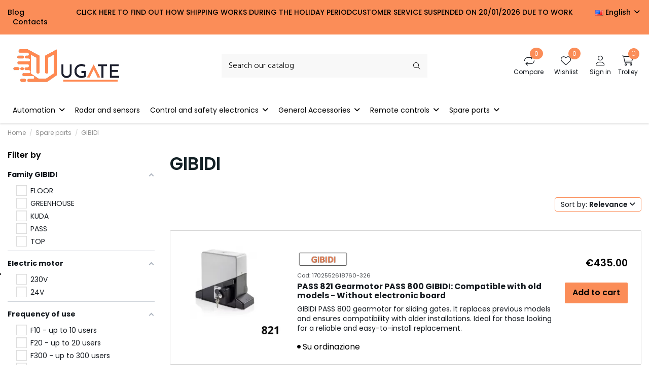

--- FILE ---
content_type: text/html; charset=utf-8
request_url: https://ugateshop.it/en/89-gibidi
body_size: 36355
content:
<!doctype html>
<html lang="en">

<head>
    
        
  <meta charset="utf-8">


  <meta http-equiv="x-ua-compatible" content="ie=edge">



  


  
  



  <title>GIBIDI</title>
  
    
  
  
    <script data-keepinline="true">
    var ajaxGetProductUrl = '//ugateshop.it/en/module/cdc_googletagmanager/async';
    var ajaxShippingEvent = 1;
    var ajaxPaymentEvent = 1;

/* datalayer */
dataLayer = window.dataLayer || [];
    let cdcDatalayer = {"pageCategory":"category","event":"view_item_list","ecommerce":{"currency":"EUR","items":[{"item_name":"PASS 821 Gearmotor PASS 800 GIBIDI: Compatible with old models - Without electronic board","item_id":"3648","price":"435","price_tax_exc":"356.56","item_brand":"GIBIDI","item_category":"Spare parts","item_category2":"GIBIDI","item_list_name":"GIBIDI","item_list_id":"cat_89","index":1,"quantity":1},{"item_name":"PASS841E Irreversible gear motor for sliding gates up to 800Kg GIBIDI 927708A9L/N","item_id":"3649","price":"535","price_tax_exc":"438.52","item_brand":"GIBIDI","item_category":"Spare parts","item_category2":"GIBIDI","item_list_name":"GIBIDI","item_list_id":"cat_89","index":2,"quantity":1},{"item_name":"PASS 1841E GIBIDI gearmotor with integrated electronic board: Professional solutions for automation","item_id":"3650","price":"950","price_tax_exc":"778.69","item_brand":"GIBIDI","item_category":"Spare parts","item_category2":"GIBIDI","item_list_name":"GIBIDI","item_list_id":"cat_89","index":3,"quantity":1},{"item_name":"Hydraulic Operator GIBIDI TOP291E: The Ideal Solution for Linear Automations","item_id":"1681","price":"459","price_tax_exc":"376.23","item_brand":"GIBIDI","item_category":"Spare parts","item_category2":"GIBIDI","item_list_name":"GIBIDI","item_list_id":"cat_89","index":4,"quantity":1},{"item_name":"TOP291 EVO R Hydraulic operator for swing gates GIBIDI 29200ER","item_id":"2108","price":"468.94","price_tax_exc":"384.38","item_brand":"GIBIDI","item_category":"Spare parts","item_category2":"GIBIDI","item_list_name":"GIBIDI","item_list_id":"cat_89","index":5,"quantity":1},{"item_name":"TOP291 EVO RS Hydraulic operator for swing gates GIBIDI 29200ER/S","item_id":"2109","price":"479","price_tax_exc":"392.62","item_brand":"GIBIDI","item_category":"Spare parts","item_category2":"GIBIDI","item_list_name":"GIBIDI","item_list_id":"cat_89","index":6,"quantity":1},{"item_name":"Hydraulic Operator GIBIDI TOP391E: The Ideal Solution for Residential and Commercial Automations","item_id":"2110","price":"590","price_tax_exc":"483.61","item_brand":"GIBIDI","item_category":"Spare parts","item_category2":"GIBIDI","item_list_name":"GIBIDI","item_list_id":"cat_89","index":7,"quantity":1},{"item_name":"TOP391 EVO R Hydraulic operator for swing gates GIBIDI 39200ER","item_id":"2024","price":"617.75","price_tax_exc":"506.35","item_brand":"GIBIDI","item_category":"Spare parts","item_category2":"GIBIDI","item_list_name":"GIBIDI","item_list_id":"cat_89","index":8,"quantity":1},{"item_name":"TOP441 EVO Hydraulic operator for swing gates GIBIDI 44200E","item_id":"2025","price":"619.04","price_tax_exc":"507.41","item_brand":"GIBIDI","item_category":"Spare parts","item_category2":"GIBIDI","item_list_name":"GIBIDI","item_list_id":"cat_89","index":9,"quantity":1},{"item_name":"TOP441 EVO R Hydraulic operator for swing gates GIBIDI 44200ER","item_id":"2026","price":"637.72","price_tax_exc":"522.72","item_brand":"GIBIDI","item_category":"Spare parts","item_category2":"GIBIDI","item_list_name":"GIBIDI","item_list_id":"cat_89","index":10,"quantity":1},{"item_name":"TOP441 EVO RS Hydraulic operator for swing gates GIBIDI 44200ER/S","item_id":"2027","price":"654","price_tax_exc":"536.07","item_brand":"GIBIDI","item_category":"Spare parts","item_category2":"GIBIDI","item_list_name":"GIBIDI","item_list_id":"cat_89","index":11,"quantity":1},{"item_name":"TOP391 EVO RS Hydraulic operator for swing gates GIBIDI 39200ER/S","item_id":"2111","price":"636","price_tax_exc":"521.31","item_brand":"GIBIDI","item_category":"Spare parts","item_category2":"GIBIDI","item_list_name":"GIBIDI","item_list_id":"cat_89","index":12,"quantity":1},{"item_name":"User card for DCD300 GIBIDI AU03071","item_id":"1921","price":"3.87","price_tax_exc":"3.17","item_brand":"GIBIDI","item_category":"Spare parts","item_category2":"GIBIDI","item_list_name":"GIBIDI","item_list_id":"cat_89","index":13,"quantity":1},{"item_name":"Replaces the SERRA 320! Discover the New Electromechanical Operator GIBIDI SERRA 321","item_id":"2060","price":"408.4","price_tax_exc":"334.75","item_brand":"GIBIDI","item_category":"Spare parts","item_category2":"GIBIDI","item_list_name":"GIBIDI","item_list_id":"cat_89","index":14,"quantity":1},{"item_name":"Electromechanical operator for swing gates GIBIDI KUDA200DX 22000/DX","item_id":"2126","price":"194","price_tax_exc":"159.02","item_brand":"GIBIDI","item_category":"Spare parts","item_category2":"GIBIDI","item_list_name":"GIBIDI","item_list_id":"cat_89","index":15,"quantity":1},{"item_name":"Electromechanical Operator for Swing Gates GIBIDI KUDA KUDA200SX 22000/SX","item_id":"1651","price":"194","price_tax_exc":"159.02","item_brand":"GIBIDI","item_category":"Spare parts","item_category2":"GIBIDI","item_list_name":"GIBIDI","item_list_id":"cat_89","index":16,"quantity":1},{"item_name":"Electromechanical operator for swing gates GIBIDI KUDA150DX 15000/DX","item_id":"2125","price":"164","price_tax_exc":"134.43","item_brand":"GIBIDI","item_category":"Spare parts","item_category2":"GIBIDI","item_list_name":"GIBIDI","item_list_id":"cat_89","index":17,"quantity":1},{"item_name":"Electromechanical operator for swing gates GIBIDI KUDA150SX 15000/SX","item_id":"2127","price":"164","price_tax_exc":"134.43","item_brand":"GIBIDI","item_category":"Spare parts","item_category2":"GIBIDI","item_list_name":"GIBIDI","item_list_id":"cat_89","index":18,"quantity":1},{"item_name":"SL544 24V irreversible gearmotor for sliding gates GIBIDI 975044","item_id":"2062","price":"465","price_tax_exc":"381.15","item_brand":"GIBIDI","item_category":"Spare parts","item_category2":"GIBIDI","item_list_name":"GIBIDI","item_list_id":"cat_89","index":19,"quantity":1},{"item_name":"User tag for DCD300 GIBIDI AU03072","item_id":"1922","price":"6.44","price_tax_exc":"5.28","item_brand":"GIBIDI","item_category":"Spare parts","item_category2":"GIBIDI","item_list_name":"GIBIDI","item_list_id":"cat_89","index":20,"quantity":1},{"item_name":"Charger card 24 V GIBIDI CB25 AJ00608","item_id":"1931","price":"47.67","price_tax_exc":"39.07","item_brand":"GIBIDI","item_category":"Spare parts","item_category2":"GIBIDI","item_list_name":"GIBIDI","item_list_id":"cat_89","index":21,"quantity":1},{"item_name":"Foundation plate for SL and PASS GIBIDI AJ92190","item_id":"1989","price":"23.19","price_tax_exc":"19.01","item_brand":"GIBIDI","item_category":"Spare parts","item_category2":"GIBIDI","item_list_name":"GIBIDI","item_list_id":"cat_89","index":22,"quantity":1},{"item_name":"SL Unlock Replacement Key GIBIDI A90702P","item_id":"1990","price":"7.73","price_tax_exc":"6.34","item_brand":"GIBIDI","item_category":"Spare parts","item_category2":"GIBIDI","item_list_name":"GIBIDI","item_list_id":"cat_89","index":23,"quantity":1},{"item_name":"Custom Key Unlock GIBIDI AJ00600","item_id":"1991","price":"23.84","price_tax_exc":"19.54","item_brand":"GIBIDI","item_category":"Spare parts","item_category2":"GIBIDI","item_list_name":"GIBIDI","item_list_id":"cat_89","index":24,"quantity":1}]}};
    dataLayer.push(cdcDatalayer);

/* call to GTM Tag */
(function(w,d,s,l,i){w[l]=w[l]||[];w[l].push({'gtm.start':
new Date().getTime(),event:'gtm.js'});var f=d.getElementsByTagName(s)[0],
j=d.createElement(s),dl=l!='dataLayer'?'&l='+l:'';j.async=true;j.src=
'https://www.googletagmanager.com/gtm.js?id='+i+dl;f.parentNode.insertBefore(j,f);
})(window,document,'script','dataLayer','GTM-NRM57PZX');

/* async call to avoid cache system for dynamic data */
dataLayer.push({
  'event': 'datalayer_ready'
});
</script>
  
  <meta name="description" content="">
  <meta name="keywords" content="">
    
      <link rel="canonical" href="https://ugateshop.it/en/89-gibidi">
    

  
          <link rel="alternate" href="https://ugateshop.it/it/89-gibidi" hreflang="it-it">
            <link rel="alternate" href="https://ugateshop.it/it/89-gibidi" hreflang="x-default">
                <link rel="alternate" href="https://ugateshop.it/en/89-gibidi" hreflang="en-us">
                <link rel="alternate" href="https://ugateshop.it/fr/89-gibidi" hreflang="fr-fr">
                <link rel="alternate" href="https://ugateshop.it/de/89-gibidi" hreflang="de-de">
                <link rel="alternate" href="https://ugateshop.it/pl/89-gibidi" hreflang="pl-pl">
                <link rel="alternate" href="https://ugateshop.it/hr/89-gibidi" hreflang="hr-hr">
                <link rel="alternate" href="https://ugateshop.it/si/89-gibidi" hreflang="sl-si">
                <link rel="alternate" href="https://ugateshop.it/hu/89-gibidi" hreflang="hu-hu">
                <link rel="alternate" href="https://ugateshop.it/lv/89-gibidi" hreflang="lv-lv">
                <link rel="alternate" href="https://ugateshop.it/cs/89-gibidi" hreflang="cs-cz">
                <link rel="alternate" href="https://ugateshop.it/lt/89-gibidi" hreflang="lt-lt">
                <link rel="alternate" href="https://ugateshop.it/sk/89-gibidi" hreflang="sk-sk">
                <link rel="alternate" href="https://ugateshop.it/et/89-gibidi" hreflang="et-ee">
                <link rel="alternate" href="https://ugateshop.it/es/89-gibidi" hreflang="es-es">
                <link rel="alternate" href="https://ugateshop.it/bg/89-gibidi" hreflang="bg-bg">
                <link rel="alternate" href="https://ugateshop.it/pt/89-gibidi" hreflang="pt-pt">
            

  
     <script type="application/ld+json">
 {
   "@context": "https://schema.org",
   "@type": "Organization",
   "name" : "UGATESHOP",
   "url" : "https://ugateshop.it/en/"
       ,"logo": {
       "@type": "ImageObject",
       "url":"https://ugateshop.it/img/logo-1705328616.jpg"
     }
    }
</script>

<script type="application/ld+json">
  {
    "@context": "https://schema.org",
    "@type": "WebPage",
    "isPartOf": {
      "@type": "WebSite",
      "url":  "https://ugateshop.it/en/",
      "name": "UGATESHOP"
    },
    "name": "GIBIDI",
    "url":  "https://ugateshop.it/en/89-gibidi"
  }
</script>


  <script type="application/ld+json">
    {
      "@context": "https://schema.org",
      "@type": "BreadcrumbList",
      "itemListElement": [
                  {
            "@type": "ListItem",
            "position": 1,
            "name": "Home",
            "item": "https://ugateshop.it/en/"
          },              {
            "@type": "ListItem",
            "position": 2,
            "name": "Spare parts",
            "item": "https://ugateshop.it/en/82-spare-parts"
          },              {
            "@type": "ListItem",
            "position": 3,
            "name": "GIBIDI",
            "item": "https://ugateshop.it/en/89-gibidi"
          }          ]
    }
  </script>


  

  
    <script type="application/ld+json">
  {
    "@context": "https://schema.org",
    "@type": "ItemList",
    "itemListElement": [
            {
        "@type": "ListItem",
        "position": 1,
        "name": "PASS 821 Gearmotor PASS 800 GIBIDI: Compatible with old models - Without electronic board",
        "url": "https://ugateshop.it/en/gibidi/3648-pass-821-gearmotor-pass-800-gibidi-compatible-with-old-models-without-electronic-board.html"
      },          {
        "@type": "ListItem",
        "position": 2,
        "name": "PASS841E Irreversible gear motor for sliding gates up to 800Kg GIBIDI 927708A9L/N",
        "url": "https://ugateshop.it/en/gibidi/3649-pass841e-irreversible-gear-motor-for-sliding-gates-up-to-800kg-gibidi-927708a9l-n.html"
      },          {
        "@type": "ListItem",
        "position": 3,
        "name": "PASS 1841E GIBIDI gearmotor with integrated electronic board: Professional solutions for automation",
        "url": "https://ugateshop.it/en/gibidi/3650-pass-1841e-gear-motor-gibidi-with-integrated-electronic-board-professional-solutions-for-automation.html"
      },          {
        "@type": "ListItem",
        "position": 4,
        "name": "Hydraulic Operator GIBIDI TOP291E: The Ideal Solution for Linear Automations",
        "url": "https://ugateshop.it/en/gibidi/1681-hydraulic-operator-for-swing-gates-gibidi-top291-evo-29200e.html"
      },          {
        "@type": "ListItem",
        "position": 5,
        "name": "TOP291 EVO R Hydraulic operator for swing gates GIBIDI 29200ER",
        "url": "https://ugateshop.it/en/gibidi/2108-hydraulic-operator-for-swing-gates-gibidi-top291-evo-r-29200er.html"
      },          {
        "@type": "ListItem",
        "position": 6,
        "name": "TOP291 EVO RS Hydraulic operator for swing gates GIBIDI 29200ER/S",
        "url": "https://ugateshop.it/en/gibidi/2109-hydraulic-operator-for-swing-gates-gibidi-top291-evo-rs-29200er-s.html"
      },          {
        "@type": "ListItem",
        "position": 7,
        "name": "Hydraulic Operator GIBIDI TOP391E: The Ideal Solution for Residential and Commercial Automations",
        "url": "https://ugateshop.it/en/gibidi/2110-hydraulic-operator-for-swing-gates-gibidi-top391-evo-39200e.html"
      },          {
        "@type": "ListItem",
        "position": 8,
        "name": "TOP391 EVO R Hydraulic operator for swing gates GIBIDI 39200ER",
        "url": "https://ugateshop.it/en/gibidi/2024-hydraulic-operator-for-swing-gates-gibidi-top391-evo-r-39200er.html"
      },          {
        "@type": "ListItem",
        "position": 9,
        "name": "TOP441 EVO Hydraulic operator for swing gates GIBIDI 44200E",
        "url": "https://ugateshop.it/en/gibidi/2025-hydraulic-operator-for-swing-gates-gibidi-top441-evo-44200e.html"
      },          {
        "@type": "ListItem",
        "position": 10,
        "name": "TOP441 EVO R Hydraulic operator for swing gates GIBIDI 44200ER",
        "url": "https://ugateshop.it/en/gibidi/2026-hydraulic-operator-for-swing-gates-gibidi-top441-evo-r-44200er.html"
      },          {
        "@type": "ListItem",
        "position": 11,
        "name": "TOP441 EVO RS Hydraulic operator for swing gates GIBIDI 44200ER/S",
        "url": "https://ugateshop.it/en/gibidi/2027-hydraulic-operator-for-swing-gates-gibidi-top441-evo-rs-44200er-s.html"
      },          {
        "@type": "ListItem",
        "position": 12,
        "name": "TOP391 EVO RS Hydraulic operator for swing gates GIBIDI 39200ER/S",
        "url": "https://ugateshop.it/en/gibidi/2111-hydraulic-operator-for-swing-gates-gibidi-top391-evo-rs-39200er-s.html"
      },          {
        "@type": "ListItem",
        "position": 13,
        "name": "User card for DCD300 GIBIDI AU03071",
        "url": "https://ugateshop.it/en/gibidi/1921-user-card-for-dcd300-gibidi-au03071.html"
      },          {
        "@type": "ListItem",
        "position": 14,
        "name": "Replaces the SERRA 320! Discover the New Electromechanical Operator GIBIDI SERRA 321",
        "url": "https://ugateshop.it/en/gibidi/2060-electromechanical-operator-for-swing-gates-gibidi-serra320-15840.html"
      },          {
        "@type": "ListItem",
        "position": 15,
        "name": "Electromechanical operator for swing gates GIBIDI KUDA200DX 22000/DX",
        "url": "https://ugateshop.it/en/gibidi/2126-electromechanical-operator-for-swing-gates-gibidi-kuda200dx-22000-dx.html"
      },          {
        "@type": "ListItem",
        "position": 16,
        "name": "Electromechanical Operator for Swing Gates GIBIDI KUDA KUDA200SX 22000/SX",
        "url": "https://ugateshop.it/en/gibidi/1651-electromechanical-operator-for-swing-gates-gibidi-kuda200sx-22000-sx.html"
      },          {
        "@type": "ListItem",
        "position": 17,
        "name": "Electromechanical operator for swing gates GIBIDI KUDA150DX 15000/DX",
        "url": "https://ugateshop.it/en/gibidi/2125-electromechanical-operator-for-swing-gates-gibidi-kuda150dx-15000-dx.html"
      },          {
        "@type": "ListItem",
        "position": 18,
        "name": "Electromechanical operator for swing gates GIBIDI KUDA150SX 15000/SX",
        "url": "https://ugateshop.it/en/gibidi/2127-electromechanical-operator-for-swing-gates-gibidi-kuda150sx-15000-sx.html"
      },          {
        "@type": "ListItem",
        "position": 19,
        "name": "SL544 24V irreversible gearmotor for sliding gates GIBIDI 975044",
        "url": "https://ugateshop.it/en/gibidi/2062-irreversible-gearmotor-for-sliding-gates-gibidi-sl544-975044.html"
      },          {
        "@type": "ListItem",
        "position": 20,
        "name": "User tag for DCD300 GIBIDI AU03072",
        "url": "https://ugateshop.it/en/gibidi/1922-user-tags-for-dcd300-gibidi-au03072.html"
      },          {
        "@type": "ListItem",
        "position": 21,
        "name": "Charger card 24 V GIBIDI CB25 AJ00608",
        "url": "https://ugateshop.it/en/gibidi/1931-charger-card-24v-gibidi-cb25-aj00608.html"
      },          {
        "@type": "ListItem",
        "position": 22,
        "name": "Foundation plate for SL and PASS GIBIDI AJ92190",
        "url": "https://ugateshop.it/en/gibidi/1989-foundation-plate-for-sl-and-pass-gibidi-aj92190.html"
      },          {
        "@type": "ListItem",
        "position": 23,
        "name": "SL Unlock Replacement Key GIBIDI A90702P",
        "url": "https://ugateshop.it/en/gibidi/1990-sl-unlock-replacement-key-gibidi-a90702p.html"
      },          {
        "@type": "ListItem",
        "position": 24,
        "name": "Custom Key Unlock GIBIDI AJ00600",
        "url": "https://ugateshop.it/en/gibidi/1991-custom-key-unlock-device-gibidi-aj00600.html"
      }        ]
  }
</script>


  
    
                
                            
        <link rel="next" href="https://ugateshop.it/en/89-gibidi?page=2">  



    <meta property="og:title" content="GIBIDI"/>
    <meta property="og:url" content="https://ugateshop.it/en/89-gibidi"/>
    <meta property="og:site_name" content="UGATESHOP"/>
    <meta property="og:description" content="">
    <meta property="og:type" content="website">


            <meta property="og:image" content="https://ugateshop.it/c/89-category_default/gibidi.jpg">
        <meta property="og:image:width" content="1003">
        <meta property="og:image:height" content="200">
    






      <meta name="viewport" content="initial-scale=1,user-scalable=no,maximum-scale=1,width=device-width">
  




  <link rel="icon" type="image/vnd.microsoft.icon" href="https://ugateshop.it/img/favicon.ico?1707226501">
  <link rel="shortcut icon" type="image/x-icon" href="https://ugateshop.it/img/favicon.ico?1707226501">
    




    <link rel="stylesheet" href="https://ugateshop.it/themes/warehousechild/assets/cache/theme-692c701019.css" type="text/css" media="all">




<link rel="preload" as="font"
      href="https://ugateshop.it/themes/warehouse/assets/css/font-awesome/fonts/fontawesome-webfont.woff?v=4.7.0"
      type="font/woff" crossorigin="anonymous">
<link rel="preload" as="font"
      href="https://ugateshop.it/themes/warehouse/assets/css/font-awesome/fonts/fontawesome-webfont.woff2?v=4.7.0"
      type="font/woff2" crossorigin="anonymous">


<link  rel="preload stylesheet"  as="style" href="https://ugateshop.it/themes/warehouse/assets/css/font-awesome/css/font-awesome-preload.css"
       type="text/css" crossorigin="anonymous">





  

  <script>
        var af_ajax_path = "https:\/\/ugateshop.it\/en\/module\/amazzingfilter\/ajax?ajax=1";
        var af_classes = {"load_font":1,"icon-filter":"icon-filter","u-times":"u-times","icon-eraser":"icon-eraser","icon-lock":"icon-lock","icon-unlock-alt":"icon-unlock-alt","icon-minus":"icon-minus","icon-plus":"icon-plus","icon-check":"icon-check","icon-save":"icon-save","js-product-miniature":"js-product-miniature","pagination":"pagination"};
        var af_ids = {"main":"main"};
        var af_is_modern = 1;
        var af_product_count_text = "";
        var af_product_list_class = "af-product-list";
        var current_controller = "category";
        var dm_hash = "3GU8JRP1F";
        var dm_mode = 0;
        var elementorFrontendConfig = {"isEditMode":"","stretchedSectionContainer":"","instagramToken":false,"is_rtl":false,"ajax_csfr_token_url":"https:\/\/ugateshop.it\/en\/module\/iqitelementor\/Actions?process=handleCsfrToken&ajax=1"};
        var hirEnableMailalert = false;
        var iqitTheme = {"rm_sticky":"0","rm_breakpoint":0,"op_preloader":"0","cart_style":"side","cart_confirmation":"open","h_layout":"2","f_fixed":"","f_layout":"1","h_absolute":"0","h_sticky":"header","hw_width":"inherit","mm_content":"desktop","hm_submenu_width":"default","h_search_type":"full","pl_lazyload":true,"pl_infinity":false,"pl_rollover":true,"pl_crsl_autoplay":false,"pl_slider_ld":3,"pl_slider_d":3,"pl_slider_t":2,"pl_slider_p":2,"pp_thumbs":"bottom","pp_zoom":"inner","pp_image_layout":"carousel","pp_tabs":"tabha","pl_grid_qty":false};
        var iqitcompare = {"nbProducts":0};
        var iqitcountdown_days = "d.";
        var iqitmegamenu = {"sticky":"false","containerSelector":"#wrapper > .container"};
        var iqitwishlist = {"nbProducts":0};
        var jolisearch = {"amb_joli_search_action":"https:\/\/ugateshop.it\/en\/module\/ambjolisearch\/jolisearch","amb_joli_search_link":"https:\/\/ugateshop.it\/en\/module\/ambjolisearch\/jolisearch","amb_joli_search_controller":"jolisearch","blocksearch_type":"top","show_cat_desc":0,"ga_acc":0,"id_lang":3,"url_rewriting":true,"use_autocomplete":2,"minwordlen":3,"l_products":"Products","l_manufacturers":"Manufacturers","l_suppliers":"Suppliers","l_categories":"Categories","l_no_results_found":"No results found","l_more_results":"More results \u00bb","ENT_QUOTES":3,"position":{"my":"center top","at":"center bottom","collision":"fit none"},"classes":"ps17 centered-list","display_manufacturer":"","display_supplier":"","display_category":"","use_mobile_ux":"","mobile_media_breakpoint":"576","show_add_to_cart_button":"","add_to_cart_button_style":1,"theme":"modern"};
        var load_more = false;
        var page_link_rewrite_text = "page";
        var prestashop = {"cart":{"products":[],"totals":{"total":{"type":"total","label":"Total","amount":0,"value":"\u20ac0.00"},"total_including_tax":{"type":"total","label":"Total (tax incl.)","amount":0,"value":"\u20ac0.00"},"total_excluding_tax":{"type":"total","label":"Total (tax excl.)","amount":0,"value":"\u20ac0.00"}},"subtotals":{"products":{"type":"products","label":"Subtotal","amount":0,"value":"\u20ac0.00"},"discounts":null,"shipping":{"type":"shipping","label":"Shipping","amount":0,"value":""},"tax":null},"products_count":0,"summary_string":"0 items","vouchers":{"allowed":1,"added":[]},"discounts":[],"minimalPurchase":0,"minimalPurchaseRequired":""},"currency":{"id":1,"name":"Euro","iso_code":"EUR","iso_code_num":"978","sign":"\u20ac"},"customer":{"lastname":null,"firstname":null,"email":null,"birthday":null,"newsletter":null,"newsletter_date_add":null,"optin":null,"website":null,"company":null,"siret":null,"ape":null,"is_logged":false,"gender":{"type":null,"name":null},"addresses":[]},"country":{"id_zone":"1","id_currency":"0","call_prefix":"39","iso_code":"IT","active":"1","contains_states":"1","need_identification_number":"0","need_zip_code":"1","zip_code_format":"NNNNN","display_tax_label":"1","name":"Italia","id":10},"language":{"name":"English (English)","iso_code":"en","locale":"en-US","language_code":"en-us","active":"1","is_rtl":"0","date_format_lite":"m\/d\/Y","date_format_full":"m\/d\/Y H:i:s","id":3},"page":{"title":"","canonical":"https:\/\/ugateshop.it\/en\/89-gibidi","meta":{"title":"GIBIDI","description":"","keywords":"","robots":"index"},"page_name":"category","body_classes":{"lang-en":true,"lang-rtl":false,"country-IT":true,"currency-EUR":true,"layout-left-column":true,"page-category":true,"tax-display-enabled":true,"page-customer-account":false,"category-id-89":true,"category-GIBIDI":true,"category-id-parent-82":true,"category-depth-level-3":true},"admin_notifications":[],"password-policy":{"feedbacks":{"0":"Very weak","1":"Weak","2":"Average","3":"Strong","4":"Very strong","Straight rows of keys are easy to guess":"Straight rows of keys are easy to guess","Short keyboard patterns are easy to guess":"Short keyboard patterns are easy to guess","Use a longer keyboard pattern with more turns":"Use a longer keyboard pattern with more turns","Repeats like \"aaa\" are easy to guess":"Repeats like \"aaa\" are easy to guess","Repeats like \"abcabcabc\" are only slightly harder to guess than \"abc\"":"Repeats like \"abcabcabc\" are only slightly harder to guess than \"abc\"","Sequences like abc or 6543 are easy to guess":"Sequences like \"abc\" or \"6543\" are easy to guess.","Recent years are easy to guess":"Recent years are easy to guess","Dates are often easy to guess":"Dates are often easy to guess","This is a top-10 common password":"This is a top-10 common password","This is a top-100 common password":"This is a top-100 common password","This is a very common password":"This is a very common password","This is similar to a commonly used password":"This is similar to a commonly used password","A word by itself is easy to guess":"A word by itself is easy to guess","Names and surnames by themselves are easy to guess":"Names and surnames by themselves are easy to guess","Common names and surnames are easy to guess":"Common names and surnames are easy to guess","Use a few words, avoid common phrases":"Use a few words, avoid common phrases","No need for symbols, digits, or uppercase letters":"No need for symbols, digits, or uppercase letters","Avoid repeated words and characters":"Avoid repeated words and characters","Avoid sequences":"Avoid sequences","Avoid recent years":"Avoid recent years","Avoid years that are associated with you":"Avoid years that are associated with you","Avoid dates and years that are associated with you":"Avoid dates and years that are associated with you","Capitalization doesn't help very much":"Capitalization doesn't help very much","All-uppercase is almost as easy to guess as all-lowercase":"All-uppercase is almost as easy to guess as all-lowercase","Reversed words aren't much harder to guess":"Reversed words aren't much harder to guess","Predictable substitutions like '@' instead of 'a' don't help very much":"Predictable substitutions like \"@\" instead of \"a\" don't help very much.","Add another word or two. Uncommon words are better.":"Add another word or two. Uncommon words are better."}}},"shop":{"name":"UGATESHOP","logo":"https:\/\/ugateshop.it\/img\/logo-1705328616.jpg","stores_icon":"https:\/\/ugateshop.it\/img\/logo_stores.png","favicon":"https:\/\/ugateshop.it\/img\/favicon.ico"},"core_js_public_path":"\/themes\/","urls":{"base_url":"https:\/\/ugateshop.it\/","current_url":"https:\/\/ugateshop.it\/en\/89-gibidi","shop_domain_url":"https:\/\/ugateshop.it","img_ps_url":"https:\/\/ugateshop.it\/img\/","img_cat_url":"https:\/\/ugateshop.it\/img\/c\/","img_lang_url":"https:\/\/ugateshop.it\/img\/l\/","img_prod_url":"https:\/\/ugateshop.it\/img\/p\/","img_manu_url":"https:\/\/ugateshop.it\/img\/m\/","img_sup_url":"https:\/\/ugateshop.it\/img\/su\/","img_ship_url":"https:\/\/ugateshop.it\/img\/s\/","img_store_url":"https:\/\/ugateshop.it\/img\/st\/","img_col_url":"https:\/\/ugateshop.it\/img\/co\/","img_url":"https:\/\/ugateshop.it\/themes\/warehouse\/assets\/img\/","css_url":"https:\/\/ugateshop.it\/themes\/warehouse\/assets\/css\/","js_url":"https:\/\/ugateshop.it\/themes\/warehouse\/assets\/js\/","pic_url":"https:\/\/ugateshop.it\/upload\/","theme_assets":"https:\/\/ugateshop.it\/themes\/warehouse\/assets\/","theme_dir":"https:\/\/ugateshop.it\/themes\/warehousechild\/","child_theme_assets":"https:\/\/ugateshop.it\/themes\/warehousechild\/assets\/","child_img_url":"https:\/\/ugateshop.it\/themes\/warehousechild\/assets\/img\/","child_css_url":"https:\/\/ugateshop.it\/themes\/warehousechild\/assets\/css\/","child_js_url":"https:\/\/ugateshop.it\/themes\/warehousechild\/assets\/js\/","pages":{"address":"https:\/\/ugateshop.it\/en\/address","addresses":"https:\/\/ugateshop.it\/en\/addresses","authentication":"https:\/\/ugateshop.it\/en\/login","manufacturer":"https:\/\/ugateshop.it\/en\/brands","cart":"https:\/\/ugateshop.it\/en\/cart","category":"https:\/\/ugateshop.it\/en\/index.php?controller=category","cms":"https:\/\/ugateshop.it\/en\/index.php?controller=cms","contact":"https:\/\/ugateshop.it\/en\/contact","discount":"https:\/\/ugateshop.it\/en\/discount","guest_tracking":"https:\/\/ugateshop.it\/en\/guest-tracking","history":"https:\/\/ugateshop.it\/en\/order-history","identity":"https:\/\/ugateshop.it\/en\/identity","index":"https:\/\/ugateshop.it\/en\/","my_account":"https:\/\/ugateshop.it\/en\/my-account","order_confirmation":"https:\/\/ugateshop.it\/en\/order-confirmation","order_detail":"https:\/\/ugateshop.it\/en\/index.php?controller=order-detail","order_follow":"https:\/\/ugateshop.it\/en\/order-follow","order":"https:\/\/ugateshop.it\/en\/order","order_return":"https:\/\/ugateshop.it\/en\/index.php?controller=order-return","order_slip":"https:\/\/ugateshop.it\/en\/credit-slip","pagenotfound":"https:\/\/ugateshop.it\/en\/page-not-found","password":"https:\/\/ugateshop.it\/en\/password-recovery","pdf_invoice":"https:\/\/ugateshop.it\/en\/index.php?controller=pdf-invoice","pdf_order_return":"https:\/\/ugateshop.it\/en\/index.php?controller=pdf-order-return","pdf_order_slip":"https:\/\/ugateshop.it\/en\/index.php?controller=pdf-order-slip","prices_drop":"https:\/\/ugateshop.it\/en\/prices-drop","product":"https:\/\/ugateshop.it\/en\/index.php?controller=product","registration":"https:\/\/ugateshop.it\/en\/registration","search":"https:\/\/ugateshop.it\/en\/search","sitemap":"https:\/\/ugateshop.it\/en\/site-map","stores":"https:\/\/ugateshop.it\/en\/stores","supplier":"https:\/\/ugateshop.it\/en\/supplier","new_products":"https:\/\/ugateshop.it\/en\/new-products","brands":"https:\/\/ugateshop.it\/en\/brands","register":"https:\/\/ugateshop.it\/en\/registration","order_login":"https:\/\/ugateshop.it\/en\/order?login=1"},"alternative_langs":{"it-it":"https:\/\/ugateshop.it\/it\/89-gibidi","en-us":"https:\/\/ugateshop.it\/en\/89-gibidi","fr-fr":"https:\/\/ugateshop.it\/fr\/89-gibidi","de-de":"https:\/\/ugateshop.it\/de\/89-gibidi","pl-pl":"https:\/\/ugateshop.it\/pl\/89-gibidi","hr-hr":"https:\/\/ugateshop.it\/hr\/89-gibidi","sl-si":"https:\/\/ugateshop.it\/si\/89-gibidi","hu-hu":"https:\/\/ugateshop.it\/hu\/89-gibidi","lv-lv":"https:\/\/ugateshop.it\/lv\/89-gibidi","cs-cz":"https:\/\/ugateshop.it\/cs\/89-gibidi","lt-lt":"https:\/\/ugateshop.it\/lt\/89-gibidi","sk-sk":"https:\/\/ugateshop.it\/sk\/89-gibidi","et-ee":"https:\/\/ugateshop.it\/et\/89-gibidi","es-es":"https:\/\/ugateshop.it\/es\/89-gibidi","bg-bg":"https:\/\/ugateshop.it\/bg\/89-gibidi","pt-pt":"https:\/\/ugateshop.it\/pt\/89-gibidi"},"actions":{"logout":"https:\/\/ugateshop.it\/en\/?mylogout="},"no_picture_image":{"bySize":{"small_default":{"url":"https:\/\/ugateshop.it\/img\/p\/en-default-small_default.jpg","width":125,"height":125},"cart_default":{"url":"https:\/\/ugateshop.it\/img\/p\/en-default-cart_default.jpg","width":140,"height":140},"home_default":{"url":"https:\/\/ugateshop.it\/img\/p\/en-default-home_default.jpg","width":250,"height":250},"large_default":{"url":"https:\/\/ugateshop.it\/img\/p\/en-default-large_default.jpg","width":455,"height":455},"medium_default":{"url":"https:\/\/ugateshop.it\/img\/p\/en-default-medium_default.jpg","width":455,"height":455},"thickbox_default":{"url":"https:\/\/ugateshop.it\/img\/p\/en-default-thickbox_default.jpg","width":1200,"height":1200}},"small":{"url":"https:\/\/ugateshop.it\/img\/p\/en-default-small_default.jpg","width":125,"height":125},"medium":{"url":"https:\/\/ugateshop.it\/img\/p\/en-default-large_default.jpg","width":455,"height":455},"large":{"url":"https:\/\/ugateshop.it\/img\/p\/en-default-thickbox_default.jpg","width":1200,"height":1200},"legend":""}},"configuration":{"display_taxes_label":true,"display_prices_tax_incl":true,"is_catalog":false,"show_prices":true,"opt_in":{"partner":false},"quantity_discount":{"type":"discount","label":"Unit discount"},"voucher_enabled":1,"return_enabled":1},"field_required":[],"breadcrumb":{"links":[{"title":"Home","url":"https:\/\/ugateshop.it\/en\/"},{"title":"Spare parts","url":"https:\/\/ugateshop.it\/en\/82-spare-parts"},{"title":"GIBIDI","url":"https:\/\/ugateshop.it\/en\/89-gibidi"}],"count":3},"link":{"protocol_link":"https:\/\/","protocol_content":"https:\/\/"},"time":1768897462,"static_token":"843ac0c9002bab3d817ca273a3411933","token":"12dde0dc255d1d5503ec1e17e4001c5f","debug":false};
        var psemailsubscription_subscription = "https:\/\/ugateshop.it\/en\/module\/ps_emailsubscription\/subscription";
        var recaptcha_position_contact_us = "";
        var recaptcha_position_login = "";
        var recaptcha_position_mailalert = "";
        var recaptcha_position_newsletter = "";
        var recaptcha_position_password = "";
        var recaptcha_position_productcomment = "";
        var recaptcha_position_registration = "";
        var show_load_more_btn = true;
      </script>



  <style type="text/css">@media(max-width:767px){#amazzing_filter{position:fixed;opacity:0;}}</style><script type="text/javascript">
    
        var psv = 8.2;
        var hiRecaptchaSiteKey = '6LfMrFEpAAAAADJMjhkYrThxxY9KoJur32PDG1hK';
        var hirecaptchaContact = '1';
        var hirEnableContactPageCaptcha = '';
        var hirEnableAuthPageCaptcha = '';
        var hirEnableNewsletter = '';
        var hirEnableLogin = '';
        var hirEnablePassword = '';
        var hirEnableMailalert = '';
        var hirEnableProductcomment = '';
        var hirecaptchaSize = 'invisible';
        var hirecaptchaTheme = 'light';
        var hirVersion = 3;
        var hi_recaptcha_Controller = 'https://ugateshop.it/en/module/hirecaptcha/validate';
        var hi_recaptcha_verification_controller = 'https://ugateshop.it/en/module/hirecaptcha/verification';
        var hi_recaptcha_secure_key = '0d91afe32a7d196b5bef3e3a2ae75942';
    
</script>

    <script src="https://www.google.com/recaptcha/api.js?onload=hirecaptchaOnloadCallback3&render=explicit&hl=en"></script>
<script type="text/javascript">
    
        var contactWidget;
        var authWidget;
        var newsletterWidget;
        var loginWidget;
        var passwordWidget;
        var mailalertWidget;
        var productcommentWidget;
        var hiRecaptchaOnSubmitContact = function(token) {
            if(hirecaptchaSize == 'invisible') {
                if(psv >= 1.7) {
                    $('.contact-form form').submit();
                } else {
                    $('.contact-form-box').submit();
                }
            }
        };
        var hiRecaptchaOnSubmitAuth = function(token) {
            if(hirecaptchaSize == 'invisible') {
                if(psv >= 1.7){
                    document.getElementById('customer-form').submit();
                } else {
                    var regForm = document.getElementById('account-creation_form');
                    if (regForm) {
                        regForm.submit();
                    }

                    // OPC invisible reCAPTCHA
                    if ($('#new_account_form #submitAccount').length || $('#new_account_form #submitGuestAccount').length) {
                        $('.hi-g-recaptcha-response').val(grecaptcha.getResponse(authWidget));

                        // this will trigger the Ajax request from theme
                        $('#new_account_form #submitAccount, #new_account_form #submitGuestAccount').click();
                    }
                }
            } else {
                // PS 1.6 OPC checkbox mode
                if (psv <= 1.6) {
                    $('.hi-g-recaptcha-response').val(grecaptcha.getResponse(authWidget));
                }
            }
        };
        var hiRecaptchaOnSubmitNewsletter = function(token) {
            if(hirecaptchaSize == 'invisible') {
                if(psv >= 1.7) {
                    $('.block_newsletter form').submit();
                } else {
                    $('#newsletter_block_left form').submit();
                }
            }
        };
        var hiRecaptchaOnSubmitLogin = function(token) {
            if(hirecaptchaSize == 'invisible') {
                if(psv >= 1.7) {
                    $('#login-form').submit();
                } else {
                    $('#login_form').submit();
                }
            }
        };
        var hiRecaptchaOnSubmitPassword = function(token) {
            if(hirecaptchaSize == 'invisible') {
                if(psv >= 1.7) {
                    $('.forgotten-password input[type="submit"]').click();
                } else {
                    $('#form_forgotpassword').submit();
                }
            }
        };
        var hirecaptchaOnloadCallback = function() {
            if(hirEnableContactPageCaptcha) {
                var contactCaptchaCounter = 0;
                var contactCaptchaInterval = setInterval(function() {
                    contactCaptchaCounter++;
                    if ($('#hi_recaptcha_contact').length > 0) {
                        clearInterval(contactCaptchaInterval);

                        contactWidget = grecaptcha.render('hi_recaptcha_contact', {
                            sitekey: hiRecaptchaSiteKey,
                            theme: hirecaptchaTheme,
                            size: hirecaptchaSize,
                            callback: hiRecaptchaOnSubmitContact,
                            badge: recaptcha_position_contact_us
                        });
                    } else if (contactCaptchaCounter >= 20) {
                        // stop the loop after 20 attempts
                        clearInterval(contactCaptchaInterval);
                    }
                }, 200);
            }
            if (hirEnableAuthPageCaptcha) {
                var authCaptchaCounter = 0;
                var authCaptchaInterval = setInterval(function() {
                    authCaptchaCounter++;
                    if ($('#hi_recaptcha_auth').length > 0) {
                        clearInterval(authCaptchaInterval);

                        authWidget = grecaptcha.render('hi_recaptcha_auth', {
                            sitekey: hiRecaptchaSiteKey,
                            theme: hirecaptchaTheme,
                            size: hirecaptchaSize,
                            callback: hiRecaptchaOnSubmitAuth,
                            badge: recaptcha_position_registration
                        });
                    } else if (authCaptchaInterval >= 20) {
                        // stop the loop after 20 attempts
                        clearInterval(authCaptchaInterval);
                    }
                }, 200);
            }
            if (hirEnableNewsletter) {
                var newsletterCaptchaCounter = 0;
                var newsletterCaptchaInterval = setInterval(function() {
                    newsletterCaptchaCounter++;

                    if ($('#hi_recaptcha_newsletter').length > 0) {
                        clearInterval(newsletterCaptchaInterval);

                        newsletterWidget = grecaptcha.render('hi_recaptcha_newsletter', {
                            sitekey: hiRecaptchaSiteKey,
                            theme: hirecaptchaTheme,
                            size: hirecaptchaSize,
                            callback: hiRecaptchaOnSubmitNewsletter,
                            badge: recaptcha_position_newsletter
                        });
                    } else if (newsletterCaptchaCounter >= 20) {
                        clearInterval(newsletterCaptchaInterval);
                    }
                }, 200);
            }
            if (hirEnableLogin) {
                var loginCaptchaCounter = 0;
                var loginCaptchaInterval = setInterval(function() {
                    loginCaptchaCounter++;

                    if ($('#authentication #hi_recaptcha_login').length > 0) {
                        clearInterval(loginCaptchaInterval);

                        loginWidget = grecaptcha.render('hi_recaptcha_login', {
                            sitekey: hiRecaptchaSiteKey,
                            theme: hirecaptchaTheme,
                            size: hirecaptchaSize,
                            callback: hiRecaptchaOnSubmitLogin,
                            badge: recaptcha_position_login
                        });
                    } else if (loginCaptchaCounter >= 20) {
                        clearInterval(loginCaptchaInterval);
                    }
                }, 200);
            }
            if (hirEnablePassword) {
                var passwordCaptchaCounter = 0;
                var passwordCaptchaInterval = setInterval(function() {
                    passwordCaptchaCounter++;

                    if ($('#password #hi_recaptcha_password').length > 0) {
                        clearInterval(passwordCaptchaInterval);

                        passwordWidget = grecaptcha.render('hi_recaptcha_password', {
                            sitekey: hiRecaptchaSiteKey,
                            theme: hirecaptchaTheme,
                            size: hirecaptchaSize,
                            callback: hiRecaptchaOnSubmitPassword,
                            badge: recaptcha_position_password
                        });
                    } else if (passwordCaptchaCounter >= 20) {
                        clearInterval(passwordCaptchaInterval);
                    }
                }, 200);
                
            }
            if (hirEnableMailalert) {
                var mailalertCaptchaCounter = 0;
                var mailalertCaptchaInterval = setInterval(function() {
                    mailalertCaptchaCounter++;

                    if ($('.js-mailalert').length > 0 || $('#mailalert_link').length > 0) {
                        clearInterval(mailalertCaptchaInterval);

                        if (hirVersion == 2 && hirecaptchaSize == 'invisible') {
                            mailalertWidget = grecaptcha.render('hi_recaptcha_mailalert', {
                                sitekey: hiRecaptchaSiteKey,
                                theme: hirecaptchaTheme,
                                size: hirecaptchaSize,
                                callback: validateMailAlertForm,
                                badge: recaptcha_position_mailalert
                            });
                        } else {
                            mailalertWidget = grecaptcha.render('hi_recaptcha_mailalert', {
                                sitekey: hiRecaptchaSiteKey,
                                theme: hirecaptchaTheme,
                                size: hirecaptchaSize,
                                badge: recaptcha_position_mailalert
                            });
                        }
                    } else if (mailalertCaptchaCounter >= 20) {
                        clearInterval(mailalertCaptchaInterval);
                    }
                }, 200);
            }
            if (hirEnableProductcomment) {
                var commentCaptchaCounter = 0;
                var commentCaptchaInterval = setInterval(function() {
                    commentCaptchaCounter++;

                    if ($('#post-product-comment-form').length > 0 || $('#id_new_comment_form').length > 0) {
                        clearInterval(commentCaptchaInterval);

                        if (hirVersion == 2 && hirecaptchaSize == 'invisible') {
                            productcommentWidget = grecaptcha.render('hi_recaptcha_productcomment', {
                                sitekey: hiRecaptchaSiteKey,
                                theme: hirecaptchaTheme,
                                size: hirecaptchaSize,
                                callback: validateProductcommentForm,
                                badge: recaptcha_position_productcomment
                            });
                        } else {
                            productcommentWidget = grecaptcha.render('hi_recaptcha_productcomment', {
                                sitekey: hiRecaptchaSiteKey,
                                theme: hirecaptchaTheme,
                                size: hirecaptchaSize,
                                badge: recaptcha_position_productcomment
                            });
                        }
                    } else if (commentCaptchaCounter >= 20) {
                        clearInterval(commentCaptchaInterval);
                    }
                }, 200);
            }
        };

        var hirecaptchaOnloadCallback3 = function() {
            if(hirEnableContactPageCaptcha) {
                var contactCaptchaCounter = 0;
                var contactCaptchaInterval = setInterval(function() {
                    contactCaptchaCounter++;

                    if ($('#hi_recaptcha_contact').length > 0) {
                        clearInterval(contactCaptchaInterval);

                        contactWidget = grecaptcha.render('hi_recaptcha_contact', {
                            sitekey: hiRecaptchaSiteKey,
                            theme: hirecaptchaTheme,
                            size: 'invisible',
                            callback: hiRecaptchaOnSubmitContact,
                            badge: recaptcha_position_contact_us
                        });
                    } else if (contactCaptchaCounter >= 20) {
                        clearInterval(contactCaptchaInterval);
                    }
                }, 200);
            }
            if (hirEnableAuthPageCaptcha) {
                var authCaptchaCounter = 0;
                var authCaptchaInterval = setInterval(function() {
                    authCaptchaCounter++;

                    if ($('#hi_recaptcha_auth').length > 0) {
                        clearInterval(authCaptchaInterval);

                        authWidget = grecaptcha.render('hi_recaptcha_auth', {
                            sitekey: hiRecaptchaSiteKey,
                            theme: hirecaptchaTheme,
                            size: 'invisible',
                            badge: recaptcha_position_registration
                        });
                    } else if (authCaptchaCounter >= 20) {
                        clearInterval(authCaptchaInterval);
                    }
                }, 200);
            }
            if (hirEnableNewsletter) {
                var newsletterCaptchaCounter = 0;
                var newsletterCaptchaInterval = setInterval(function() {
                    newsletterCaptchaCounter++;

                    if ($('#hi_recaptcha_newsletter').length > 0) {
                        clearInterval(newsletterCaptchaInterval);

                        newsletterWidget = grecaptcha.render('hi_recaptcha_newsletter', {
                            sitekey: hiRecaptchaSiteKey,
                            theme: hirecaptchaTheme,
                            size: 'invisible',
                            badge: recaptcha_position_newsletter
                        });
                    } else if (newsletterCaptchaCounter >= 20) {
                        clearInterval(newsletterCaptchaInterval);
                    }
                }, 200);
            }
            if (hirEnableLogin) {
                var loginCaptchaCounter = 0;
                var loginCaptchaInterval = setInterval(function() {
                    loginCaptchaCounter++;

                    if ($('#authentication #hi_recaptcha_login').length > 0) {
                        clearInterval(loginCaptchaInterval);

                        loginWidget = grecaptcha.render('hi_recaptcha_login', {
                            sitekey: hiRecaptchaSiteKey,
                            theme: hirecaptchaTheme,
                            size: 'invisible',
                            badge: recaptcha_position_login
                        });
                    } else if (loginCaptchaCounter >= 20) {
                        clearInterval(loginCaptchaInterval);
                    }
                }, 200);
            }
            if (hirEnablePassword) {
                var passwordCaptchaCounter = 0;
                var passwordCaptchaInterval = setInterval(function() {
                    passwordCaptchaCounter++;

                    if ($('#password #hi_recaptcha_password').length > 0) {
                        clearInterval(passwordCaptchaInterval);

                        passwordWidget = grecaptcha.render('hi_recaptcha_password', {
                            sitekey: hiRecaptchaSiteKey,
                            theme: hirecaptchaTheme,
                            size: 'invisible',
                            badge: recaptcha_position_password
                        });
                    } else if (passwordCaptchaCounter >= 20) {
                        clearInterval(passwordCaptchaInterval);
                    }
                }, 200);
            }
            if (hirEnableMailalert) {
                var mailalertCaptchaCounter = 0;
                var mailalertCaptchaInterval = setInterval(function() {
                    mailalertCaptchaCounter++;

                    if ($('.js-mailalert').length > 0 || $('#mailalert_link').length > 0) {
                        clearInterval(mailalertCaptchaInterval);

                        mailalertWidget = grecaptcha.render('hi_recaptcha_mailalert', {
                            sitekey: hiRecaptchaSiteKey,
                            theme: hirecaptchaTheme,
                            size: 'invisible',
                            badge: recaptcha_position_mailalert
                        });
                    } else if (mailalertCaptchaCounter >= 20) {
                        clearInterval(mailalertCaptchaInterval);
                    }
                }, 200);
            }
            if (hirEnableProductcomment) {
                var commentCaptchaCounter = 0;
                var commentCaptchaInterval = setInterval(function() {
                    commentCaptchaCounter++;

                    if ($('#post-product-comment-form').length > 0 || $('#id_new_comment_form').length > 0) {
                        clearInterval(commentCaptchaInterval);

                        productcommentWidget = grecaptcha.render('hi_recaptcha_productcomment', {
                            sitekey: hiRecaptchaSiteKey,
                            theme: hirecaptchaTheme,
                            size: 'invisible',
                            badge: recaptcha_position_productcomment
                        });
                    } else if (commentCaptchaCounter >= 200) {
                        clearInterval(commentCaptchaInterval);
                    }
                }, 200);
            }
        };
    
</script>
   
<script type="text/javascript">
var unlike_text ="Unlike this post";
var like_text ="Like this post";
var baseAdminDir ='//';
var ybc_blog_product_category ='89';
var ybc_blog_polls_g_recaptcha = false;
</script>
 





    
    
     <script src="https://kit.fontawesome.com/f5ad22ed3f.js" crossorigin="anonymous"></script>
 </head>

<body id="category" class="lang-en country-it currency-eur layout-left-column page-category tax-display-enabled category-id-89 category-gibidi category-id-parent-82 category-depth-level-3 body-desktop-header-style-w-2">


    




    <!-- Google Tag Manager (noscript) -->
<noscript><iframe src="https://www.googletagmanager.com/ns.html?id=GTM-NRM57PZX"
height="0" width="0" style="display:none;visibility:hidden"></iframe></noscript>
<!-- End Google Tag Manager (noscript) -->



<main id="main-page-content"  >
    
            

    <header id="header" class="desktop-header-style-w-2">
        
            
  <div class="header-banner">
    
  </div>




            <nav class="header-nav">
        <div class="container">
    
        <div class="row justify-content-between">
            <div class="col col-auto col-md left-nav">
                                            <div class="block-iqitlinksmanager block-iqitlinksmanager-3 block-links-inline d-inline-block">
            <ul>
                                                            <li>
                            <a
                                    href="/en/blog"
                                                                                                    >
                                Blog
                            </a>
                        </li>
                                                                                <li>
                            <a
                                    href="/en/contact"
                                                                                                    >
                                Contacts
                            </a>
                        </li>
                                                </ul>
        </div>
    
            </div>
            <div class="col col-auto center-nav text-center">
                
      
    <div id="iqithtmlandbanners-block-2"  class="d-inline-block">
        <div class="rte-content d-inline-block">
            <p><a href="https://ugateshop.it/it/blog/post/spedizioni-durante-le-festivitacosa-sapere-e-perche-abbiamo-scelto-di-ringraziarti.html" target="_blank" rel="noreferrer noopener">CLICK HERE TO FIND OUT HOW SHIPPING WORKS DURING THE HOLIDAY PERIOD</a>CUSTOMER SERVICE SUSPENDED ON 20/01/2026 DUE TO WORK<a href="https://ugateshop.it/it/blog/post/spedizioni-durante-le-festivitacosa-sapere-e-perche-abbiamo-scelto-di-ringraziarti.html" target="_blank" rel="noreferrer noopener"></a></p>
        </div>
    </div>


  

             </div>
            <div class="col col-auto col-md right-nav text-right">
                

<div id="language_selector" class="d-inline-block">
    <div class="language-selector-wrapper d-inline-block">
        <div class="language-selector dropdown js-dropdown">
            <a class="expand-more" data-toggle="dropdown" data-iso-code="en"><img width="16" height="11" src="https://ugateshop.it/img/l/3.jpg" alt="English" class="img-fluid lang-flag" /> English <i class="fa fa-angle-down fa-fw" aria-hidden="true"></i></a>
            <div class="dropdown-menu">
                <ul>
                                            <li >
                            <a href="https://ugateshop.it/it/89-gibidi" rel="alternate" hreflang="it"
                               class="dropdown-item"><img width="16" height="11" src="https://ugateshop.it/img/l/1.jpg" alt="Italiano" class="img-fluid lang-flag"  data-iso-code="it"/> Italiano</a>
                        </li>
                                            <li  class="current" >
                            <a href="https://ugateshop.it/en/89-gibidi" rel="alternate" hreflang="en"
                               class="dropdown-item"><img width="16" height="11" src="https://ugateshop.it/img/l/3.jpg" alt="English" class="img-fluid lang-flag"  data-iso-code="en"/> English</a>
                        </li>
                                            <li >
                            <a href="https://ugateshop.it/fr/89-gibidi" rel="alternate" hreflang="fr"
                               class="dropdown-item"><img width="16" height="11" src="https://ugateshop.it/img/l/4.jpg" alt="Français" class="img-fluid lang-flag"  data-iso-code="fr"/> Français</a>
                        </li>
                                            <li >
                            <a href="https://ugateshop.it/de/89-gibidi" rel="alternate" hreflang="de"
                               class="dropdown-item"><img width="16" height="11" src="https://ugateshop.it/img/l/5.jpg" alt="Deutsch" class="img-fluid lang-flag"  data-iso-code="de"/> Deutsch</a>
                        </li>
                                            <li >
                            <a href="https://ugateshop.it/pl/89-gibidi" rel="alternate" hreflang="pl"
                               class="dropdown-item"><img width="16" height="11" src="https://ugateshop.it/img/l/6.jpg" alt="Polski" class="img-fluid lang-flag"  data-iso-code="pl"/> Polski</a>
                        </li>
                                            <li >
                            <a href="https://ugateshop.it/hr/89-gibidi" rel="alternate" hreflang="hr"
                               class="dropdown-item"><img width="16" height="11" src="https://ugateshop.it/img/l/7.jpg" alt="Hrvatski" class="img-fluid lang-flag"  data-iso-code="hr"/> Hrvatski</a>
                        </li>
                                            <li >
                            <a href="https://ugateshop.it/si/89-gibidi" rel="alternate" hreflang="si"
                               class="dropdown-item"><img width="16" height="11" src="https://ugateshop.it/img/l/8.jpg" alt="Slovenščina" class="img-fluid lang-flag"  data-iso-code="si"/> Slovenščina</a>
                        </li>
                                            <li >
                            <a href="https://ugateshop.it/hu/89-gibidi" rel="alternate" hreflang="hu"
                               class="dropdown-item"><img width="16" height="11" src="https://ugateshop.it/img/l/9.jpg" alt="Magyar" class="img-fluid lang-flag"  data-iso-code="hu"/> Magyar</a>
                        </li>
                                            <li >
                            <a href="https://ugateshop.it/lv/89-gibidi" rel="alternate" hreflang="lv"
                               class="dropdown-item"><img width="16" height="11" src="https://ugateshop.it/img/l/10.jpg" alt="Latviešu valoda" class="img-fluid lang-flag"  data-iso-code="lv"/> Latviešu valoda</a>
                        </li>
                                            <li >
                            <a href="https://ugateshop.it/cs/89-gibidi" rel="alternate" hreflang="cs"
                               class="dropdown-item"><img width="16" height="11" src="https://ugateshop.it/img/l/11.jpg" alt="Čeština" class="img-fluid lang-flag"  data-iso-code="cs"/> Čeština</a>
                        </li>
                                            <li >
                            <a href="https://ugateshop.it/lt/89-gibidi" rel="alternate" hreflang="lt"
                               class="dropdown-item"><img width="16" height="11" src="https://ugateshop.it/img/l/12.jpg" alt="Lietuvių kalba" class="img-fluid lang-flag"  data-iso-code="lt"/> Lietuvių kalba</a>
                        </li>
                                            <li >
                            <a href="https://ugateshop.it/sk/89-gibidi" rel="alternate" hreflang="sk"
                               class="dropdown-item"><img width="16" height="11" src="https://ugateshop.it/img/l/13.jpg" alt="Slovenčina" class="img-fluid lang-flag"  data-iso-code="sk"/> Slovenčina</a>
                        </li>
                                            <li >
                            <a href="https://ugateshop.it/et/89-gibidi" rel="alternate" hreflang="et"
                               class="dropdown-item"><img width="16" height="11" src="https://ugateshop.it/img/l/14.jpg" alt="Eesti keel" class="img-fluid lang-flag"  data-iso-code="et"/> Eesti keel</a>
                        </li>
                                            <li >
                            <a href="https://ugateshop.it/es/89-gibidi" rel="alternate" hreflang="es"
                               class="dropdown-item"><img width="16" height="11" src="https://ugateshop.it/img/l/15.jpg" alt="Español" class="img-fluid lang-flag"  data-iso-code="es"/> Español</a>
                        </li>
                                            <li >
                            <a href="https://ugateshop.it/bg/89-gibidi" rel="alternate" hreflang="bg"
                               class="dropdown-item"><img width="16" height="11" src="https://ugateshop.it/img/l/16.jpg" alt="български език" class="img-fluid lang-flag"  data-iso-code="bg"/> български език</a>
                        </li>
                                            <li >
                            <a href="https://ugateshop.it/pt/89-gibidi" rel="alternate" hreflang="pt"
                               class="dropdown-item"><img width="16" height="11" src="https://ugateshop.it/img/l/17.jpg" alt="Português PT" class="img-fluid lang-flag"  data-iso-code="pt"/> Português PT</a>
                        </li>
                                    </ul>
            </div>
        </div>
    </div>
</div>

             </div>
        </div>

                        </div>
            </nav>
        



<div id="desktop-header" class="desktop-header-style-2">
    
            
<div class="header-top">
    <div id="desktop-header-container" class="container">
        <div class="row align-items-center">
                            <div class="col col-auto col-header-left">
                    <div id="desktop_logo">
                        
  <a href="https://ugateshop.it/en/">
    <img class="logo img-fluid"
         src="https://ugateshop.it/img/logo-1705328616.jpg"
                  alt="UGATESHOP"
         width="223"
         height="74"
    >
  </a>

                    </div>
                    
                </div>
                <div class="col col-header-center">
                                        <!-- Block search module TOP -->

<!-- Block search module TOP -->
<div id="search_widget" class="search-widget" data-search-controller-url="https://ugateshop.it/en/module/iqitsearch/searchiqit">
    <form method="get" action="https://ugateshop.it/en/module/iqitsearch/searchiqit">
        <div class="input-group">
            <input type="text" name="s" value="" data-all-text="Show all results"
                   data-blog-text="Blog post"
                   data-product-text="Product"
                   data-brands-text="Brand"
                   autocomplete="off" autocorrect="off" autocapitalize="off" spellcheck="false"
                   placeholder="Search our catalog" class="form-control form-search-control" />
            <button type="submit" class="search-btn">
                <i class="fa-light fa-search"></i>
            </button>
        </div>
    </form>
</div>
<!-- /Block search module TOP -->

<!-- /Block search module TOP -->


                    
                </div>
                        <div class="col col-auto col-header-right">
                <div class="row no-gutters justify-content-end">

                    <div id="header-compare-btn" class="col col-auto header-btn-w header-compare-btn-w">
    <a href="//ugateshop.it/en/module/iqitcompare/comparator" rel="nofollow" class="header-btn header-user-btn">
        <i class="fa-light fa-arrows-repeat fa-fw icon" aria-hidden="true"></i>
        <span class="title">Compare  <span id="iqitcompare-nb"></span></span>
    </a>
</div><div id="header-wishlist-btn" class="col col-auto header-btn-w header-wishlist-btn-w">
    <a href="//ugateshop.it/en/module/iqitwishlist/view" rel="nofollow" class="header-btn header-user-btn">
        <i class="fa-light fa-heart-o fa-fw icon" aria-hidden="true"></i>
        <span class="title">Wishlist <span id="iqitwishlist-nb"></span></span>
    </a>
</div>

                    
                                            <div id="header-user-btn" class="col col-auto header-btn-w header-user-btn-w">
            <a href="https://ugateshop.it/en/login?back=https%3A%2F%2Fugateshop.it%2Fen%2F89-gibidi"
           title="Log in to your customer account"
           rel="nofollow" class="header-btn header-user-btn">
            <i class="fa-light fa-user fa-fw icon" aria-hidden="true"></i>
            <span class="title">Sign in</span>
        </a>
    </div>









                                        


                                            
                                                    <div id="ps-shoppingcart-wrapper" class="col col-auto">
    <div id="ps-shoppingcart"
         class="header-btn-w header-cart-btn-w ps-shoppingcart side-cart">
         <div id="blockcart" class="blockcart cart-preview"
         data-refresh-url="//ugateshop.it/en/module/ps_shoppingcart/ajax">
        <a id="cart-toogle" class="cart-toogle header-btn header-cart-btn" data-toggle="dropdown" data-display="static">
            <i class="fa-light fa-shopping-cart fa-fw icon" aria-hidden="true"><span class="cart-products-count-btn  d-none">0</span></i>
            <span class="info-wrapper">
            <span class="title">Trolley</span>
            <span class="cart-toggle-details">
            <span class="text-faded cart-separator"> / </span>
                            Empty
                        </span>
            </span>
        </a>
        <div id="_desktop_blockcart-content" class="dropdown-menu-custom dropdown-menu">
    <div id="blockcart-content" class="blockcart-content" >
        <div class="cart-title">
            <span class="modal-title">Your cart</span>
            <button type="button" id="js-cart-close" class="close">
                <span>×</span>
            </button>
            <hr>
        </div>
                    <span class="no-items">You have no more items in your cart.</span>
            </div>
</div> </div>




    </div>
</div>
                                                
                                    </div>
                
            </div>
            <div class="col-12">
                <div class="row">
                    
                </div>
            </div>
        </div>
    </div>
</div>
<div class="container iqit-megamenu-container"><div id="iqitmegamenu-wrapper" class="iqitmegamenu-wrapper iqitmegamenu-all">
	<div class="container container-iqitmegamenu">
		<div id="iqitmegamenu-horizontal" class="iqitmegamenu  clearfix" role="navigation">

						
			<nav id="cbp-hrmenu" class="cbp-hrmenu cbp-horizontal cbp-hrsub-narrow">
				<ul>
											<li id="cbp-hrmenu-tab-1"
							class="cbp-hrmenu-tab cbp-hrmenu-tab-1  cbp-has-submeu">
							<a role="button" class="cbp-empty-mlink nav-link">
									

										<span class="cbp-tab-title">
											Automation											<i class="fa fa-angle-down cbp-submenu-aindicator"></i></span>
																			</a>
																			<div class="cbp-hrsub col-6">
											<div class="cbp-hrsub-inner">
												<div class="container iqitmegamenu-submenu-container">
																											<div class="cbp-tabs-container">
															<div class="row no-gutters">
																<div class="tabs-links col-2">
																	<ul class="cbp-hrsub-tabs-names cbp-tabs-names">
																																																									<li class="innertab-3 ">
																					<a data-target="#iq-3-innertab-1"
																						 href="https://ugateshop.it/en/5-automations-for-swing-gates"
																																												class="nav-link active">
																																																																		Automations for swing gates 																																												<i
																							class="fa fa-angle-right cbp-submenu-it-indicator"></i></a><span
																						class="cbp-inner-border-hider"></span>
																				</li>
																																							<li class="innertab-4 ">
																					<a data-target="#iq-4-innertab-1"
																						 href="https://ugateshop.it/en/10-automations-for-sliding-gates"
																																												class="nav-link ">
																																																																		Automations for sliding gates 																																												<i
																							class="fa fa-angle-right cbp-submenu-it-indicator"></i></a><span
																						class="cbp-inner-border-hider"></span>
																				</li>
																																							<li class="innertab-5 ">
																					<a data-target="#iq-5-innertab-1"
																						 href="https://ugateshop.it/en/13-automations-for-garage-doors"
																																												class="nav-link ">
																																																																		Garage door automations 																																												<i
																							class="fa fa-angle-right cbp-submenu-it-indicator"></i></a><span
																						class="cbp-inner-border-hider"></span>
																				</li>
																																							<li class="innertab-6 ">
																					<a data-target="#iq-6-innertab-1"
																						 href="https://ugateshop.it/en/17-automations-for-shutters"
																																												class="nav-link ">
																																																																		Automations for shutters 																																												<i
																							class="fa fa-angle-right cbp-submenu-it-indicator"></i></a><span
																						class="cbp-inner-border-hider"></span>
																				</li>
																																							<li class="innertab-7 ">
																					<a data-target="#iq-7-innertab-1"
																						 href="https://ugateshop.it/en/21-automations-for-roller-shutters"
																																												class="nav-link ">
																																																																		Automations for roller shutters 																																												<i
																							class="fa fa-angle-right cbp-submenu-it-indicator"></i></a><span
																						class="cbp-inner-border-hider"></span>
																				</li>
																																							<li class="innertab-10 ">
																					<a data-target="#iq-10-innertab-1"
																						 href="https://ugateshop.it/en/30-automations-for-shutters"
																																												class="nav-link ">
																																																																		Automations for shutters 																																												<i
																							class="fa fa-angle-right cbp-submenu-it-indicator"></i></a><span
																						class="cbp-inner-border-hider"></span>
																				</li>
																																							<li class="innertab-11 ">
																					<a data-target="#iq-11-innertab-1"
																						 href="https://ugateshop.it/en/31-automatic-pedestrian-doors"
																																												class="nav-link ">
																																																																		Automations for pedestrian doors 																																												<i
																							class="fa fa-angle-right cbp-submenu-it-indicator"></i></a><span
																						class="cbp-inner-border-hider"></span>
																				</li>
																																							<li class="innertab-12 ">
																					<a data-target="#iq-12-innertab-1"
																						 href="https://ugateshop.it/en/36-automations-for-industrial-closures"
																																												class="nav-link ">
																																																																		Automations for industrial closures 																																												<i
																							class="fa fa-angle-right cbp-submenu-it-indicator"></i></a><span
																						class="cbp-inner-border-hider"></span>
																				</li>
																																							<li class="innertab-19 ">
																					<a data-target="#iq-19-innertab-1"
																						 href="https://ugateshop.it/en/29-automations-for-windows"
																																												class="nav-link ">
																																																																		Window automations 																																												<i
																							class="fa fa-angle-right cbp-submenu-it-indicator"></i></a><span
																						class="cbp-inner-border-hider"></span>
																				</li>
																																							<li class="innertab-39 ">
																					<a data-target="#iq-39-innertab-1"
																						 href="https://ugateshop.it/en/40-road-barriers"
																																												class="nav-link ">
																																																																		Automations for road barriers 																																												<i
																							class="fa fa-angle-right cbp-submenu-it-indicator"></i></a><span
																						class="cbp-inner-border-hider"></span>
																				</li>
																																																						</ul>
																</div>

																																	<div class="tab-content col-10">
																																					<div class="tab-pane cbp-tab-pane active innertabcontent-3"
																				id="iq-3-innertab-1" role="tabpanel">

																																									<div class="clearfix">
																																													




<div class="row menu_row menu-element  first_rows menu-element-id-1">
                

                                                




    <div class="col-12 cbp-menu-column cbp-menu-element menu-element-id-2 ">
        <div class="cbp-menu-column-inner">
                        
                
                
                    
                                                    <div class="row cbp-categories-row">
                                                                                                            <div class="col-12">
                                            <div class="cbp-category-link-w"><a href="https://ugateshop.it/en/6-with-external-motor"
                                                                                class="cbp-column-title nav-link cbp-category-title">with external motor</a>
                                                                                                                                            </div>
                                        </div>
                                                                                                                                                <div class="col-12">
                                            <div class="cbp-category-link-w"><a href="https://ugateshop.it/en/7-with-articulated-arm-motor"
                                                                                class="cbp-column-title nav-link cbp-category-title">with articulated arm motor</a>
                                                                                                                                            </div>
                                        </div>
                                                                                                                                                <div class="col-12">
                                            <div class="cbp-category-link-w"><a href="https://ugateshop.it/en/8-with-underground-motor"
                                                                                class="cbp-column-title nav-link cbp-category-title">with underground motor</a>
                                                                                                                                            </div>
                                        </div>
                                                                                                </div>
                                            
                
            

            
            </div>    </div>
                            
                </div>
																																											</div>
																				
																			</div>
																																					<div class="tab-pane cbp-tab-pane  innertabcontent-4"
																				id="iq-4-innertab-1" role="tabpanel">

																																									<div class="clearfix">
																																													




<div class="row menu_row menu-element  first_rows menu-element-id-5">
                

                                                




    <div class="col-12 cbp-menu-column cbp-menu-element menu-element-id-4 ">
        <div class="cbp-menu-column-inner">
                        
                
                
                    
                                                    <div class="row cbp-categories-row">
                                                                                                            <div class="col-12">
                                            <div class="cbp-category-link-w"><a href="https://ugateshop.it/en/11-with-external-motor"
                                                                                class="cbp-column-title nav-link cbp-category-title">with external motor</a>
                                                                                                                                            </div>
                                        </div>
                                                                                                </div>
                                            
                
            

            
            </div>    </div>
                            
                </div>
																																											</div>
																				
																			</div>
																																					<div class="tab-pane cbp-tab-pane  innertabcontent-5"
																				id="iq-5-innertab-1" role="tabpanel">

																																									<div class="clearfix">
																																													




<div class="row menu_row menu-element  first_rows menu-element-id-5">
                

                                                




    <div class="col-12 cbp-menu-column cbp-menu-element menu-element-id-4 ">
        <div class="cbp-menu-column-inner">
                        
                
                
                    
                                                    <div class="row cbp-categories-row">
                                                                                                            <div class="col-12">
                                            <div class="cbp-category-link-w"><a href="https://ugateshop.it/en/14-for-sectional-doors"
                                                                                class="cbp-column-title nav-link cbp-category-title">for sectional doors</a>
                                                                                                                                            </div>
                                        </div>
                                                                                                                                                <div class="col-12">
                                            <div class="cbp-category-link-w"><a href="https://ugateshop.it/en/15-for-overhead-doors-with-counterweights"
                                                                                class="cbp-column-title nav-link cbp-category-title">for overhead doors with counterweights</a>
                                                                                                                                            </div>
                                        </div>
                                                                                                                                                <div class="col-12">
                                            <div class="cbp-category-link-w"><a href="https://ugateshop.it/en/16-for-folding-doors"
                                                                                class="cbp-column-title nav-link cbp-category-title">for folding doors</a>
                                                                                                                                            </div>
                                        </div>
                                                                                                </div>
                                            
                
            

            
            </div>    </div>
                            
                </div>
																																											</div>
																				
																			</div>
																																					<div class="tab-pane cbp-tab-pane  innertabcontent-6"
																				id="iq-6-innertab-1" role="tabpanel">

																																									<div class="clearfix">
																																													




<div class="row menu_row menu-element  first_rows menu-element-id-5">
                

                                                




    <div class="col-12 cbp-menu-column cbp-menu-element menu-element-id-4 ">
        <div class="cbp-menu-column-inner">
                        
                
                
                    
                                                    <div class="row cbp-categories-row">
                                                                                                            <div class="col-12">
                                            <div class="cbp-category-link-w"><a href="https://ugateshop.it/en/20-fixings"
                                                                                class="cbp-column-title nav-link cbp-category-title">fixings</a>
                                                                                                                                            </div>
                                        </div>
                                                                                                                                                <div class="col-12">
                                            <div class="cbp-category-link-w"><a href="https://ugateshop.it/en/19-electronics"
                                                                                class="cbp-column-title nav-link cbp-category-title">electronics</a>
                                                                                                                                            </div>
                                        </div>
                                                                                                                                                <div class="col-12">
                                            <div class="cbp-category-link-w"><a href="https://ugateshop.it/en/18-engines"
                                                                                class="cbp-column-title nav-link cbp-category-title">engines</a>
                                                                                                                                            </div>
                                        </div>
                                                                                                </div>
                                            
                
            

            
            </div>    </div>
                            
                </div>
																																											</div>
																				
																			</div>
																																					<div class="tab-pane cbp-tab-pane  innertabcontent-7"
																				id="iq-7-innertab-1" role="tabpanel">

																																									<div class="clearfix">
																																													




<div class="row menu_row menu-element  first_rows menu-element-id-1">
                

                                                




    <div class="col-12 cbp-menu-column cbp-menu-element menu-element-id-2 ">
        <div class="cbp-menu-column-inner">
                        
                
                
                    
                                                    <div class="row cbp-categories-row">
                                                                                                            <div class="col-12">
                                            <div class="cbp-category-link-w"><a href="https://ugateshop.it/en/23-electronics"
                                                                                class="cbp-column-title nav-link cbp-category-title">electronics</a>
                                                                                                                                            </div>
                                        </div>
                                                                                                                                                <div class="col-12">
                                            <div class="cbp-category-link-w"><a href="https://ugateshop.it/en/24-fixings"
                                                                                class="cbp-column-title nav-link cbp-category-title">fixings</a>
                                                                                                                                            </div>
                                        </div>
                                                                                                                                                <div class="col-12">
                                            <div class="cbp-category-link-w"><a href="https://ugateshop.it/en/22-engines"
                                                                                class="cbp-column-title nav-link cbp-category-title">engines</a>
                                                                                                                                            </div>
                                        </div>
                                                                                                </div>
                                            
                
            

            
            </div>    </div>
                            
                </div>
																																											</div>
																				
																			</div>
																																					<div class="tab-pane cbp-tab-pane  innertabcontent-10"
																				id="iq-10-innertab-1" role="tabpanel">

																				
																			</div>
																																					<div class="tab-pane cbp-tab-pane  innertabcontent-11"
																				id="iq-11-innertab-1" role="tabpanel">

																																									<div class="clearfix">
																																													




<div class="row menu_row menu-element  first_rows menu-element-id-1">
                

                                                




    <div class="col-12 cbp-menu-column cbp-menu-element menu-element-id-2 ">
        <div class="cbp-menu-column-inner">
                        
                
                
                    
                                                    <div class="row cbp-categories-row">
                                                                                                            <div class="col-12">
                                            <div class="cbp-category-link-w"><a href="https://ugateshop.it/en/32-for-sliding-doors"
                                                                                class="cbp-column-title nav-link cbp-category-title">for sliding doors</a>
                                                                                                                                            </div>
                                        </div>
                                                                                                                                                <div class="col-12">
                                            <div class="cbp-category-link-w"><a href="https://ugateshop.it/en/33-for-swing-doors"
                                                                                class="cbp-column-title nav-link cbp-category-title">for swing doors</a>
                                                                                                                                            </div>
                                        </div>
                                                                                                                                                <div class="col-12">
                                            <div class="cbp-category-link-w"><a href="https://ugateshop.it/en/34-completion-accessories"
                                                                                class="cbp-column-title nav-link cbp-category-title">Completion Accessories</a>
                                                                                                                                            </div>
                                        </div>
                                                                                                                                                <div class="col-12">
                                            <div class="cbp-category-link-w"><a href="https://ugateshop.it/en/35-radar-and-sensors"
                                                                                class="cbp-column-title nav-link cbp-category-title">Radar and Sensors</a>
                                                                                                                                            </div>
                                        </div>
                                                                                                </div>
                                            
                
            

            
            </div>    </div>
                            
                </div>
																																											</div>
																				
																			</div>
																																					<div class="tab-pane cbp-tab-pane  innertabcontent-12"
																				id="iq-12-innertab-1" role="tabpanel">

																																									<div class="clearfix">
																																													




<div class="row menu_row menu-element  first_rows menu-element-id-1">
                

                                                




    <div class="col-12 cbp-menu-column cbp-menu-element menu-element-id-2 ">
        <div class="cbp-menu-column-inner">
                        
                
                
                    
                                                    <div class="row cbp-categories-row">
                                                                                                            <div class="col-12">
                                            <div class="cbp-category-link-w"><a href="https://ugateshop.it/en/38-electronics"
                                                                                class="cbp-column-title nav-link cbp-category-title">electronics</a>
                                                                                                                                            </div>
                                        </div>
                                                                                                                                                <div class="col-12">
                                            <div class="cbp-category-link-w"><a href="https://ugateshop.it/en/37-engines"
                                                                                class="cbp-column-title nav-link cbp-category-title">engines</a>
                                                                                                                                            </div>
                                        </div>
                                                                                                                                                <div class="col-12">
                                            <div class="cbp-category-link-w"><a href="https://ugateshop.it/en/39-fixings"
                                                                                class="cbp-column-title nav-link cbp-category-title">fixings</a>
                                                                                                                                            </div>
                                        </div>
                                                                                                </div>
                                            
                
            

            
            </div>    </div>
                            
                </div>
																																											</div>
																				
																			</div>
																																					<div class="tab-pane cbp-tab-pane  innertabcontent-19"
																				id="iq-19-innertab-1" role="tabpanel">

																				
																			</div>
																																					<div class="tab-pane cbp-tab-pane  innertabcontent-39"
																				id="iq-39-innertab-1" role="tabpanel">

																																									<div class="clearfix">
																																													




<div class="row menu_row menu-element  first_rows menu-element-id-1">
                

                                                




    <div class="col-12 cbp-menu-column cbp-menu-element menu-element-id-2 ">
        <div class="cbp-menu-column-inner">
                        
                
                
                    
                                                    <div class="row cbp-categories-row">
                                                                                                            <div class="col-12">
                                            <div class="cbp-category-link-w"><a href="https://ugateshop.it/en/41-automatic-barriers"
                                                                                class="cbp-column-title nav-link cbp-category-title">Automatic barriers</a>
                                                                                                                                            </div>
                                        </div>
                                                                                                </div>
                                            
                
            

            
            </div>    </div>
                            
                </div>
																																											</div>
																				
																			</div>
																																			</div>
																
															</div>
														</div>
																									</div>
											</div>
										</div>
																</li>
												<li id="cbp-hrmenu-tab-43"
							class="cbp-hrmenu-tab cbp-hrmenu-tab-43 ">
							<a href="https://ugateshop.it/en/35-radar-and-sensors" class="nav-link" 
										>
										

										<span class="cbp-tab-title">
											Radar and sensors</span>
																			</a>
																</li>
												<li id="cbp-hrmenu-tab-13"
							class="cbp-hrmenu-tab cbp-hrmenu-tab-13  cbp-has-submeu">
							<a href="https://ugateshop.it/en/51-control-electronics" class="nav-link" 
										>
										

										<span class="cbp-tab-title">
											Control and safety electronics											<i class="fa fa-angle-down cbp-submenu-aindicator"></i></span>
																			</a>
																			<div class="cbp-hrsub col-3">
											<div class="cbp-hrsub-inner">
												<div class="container iqitmegamenu-submenu-container">
													
																																													




<div class="row menu_row menu-element  first_rows menu-element-id-1">
                

                                                




    <div class="col-12 cbp-menu-column cbp-menu-element menu-element-id-2 ">
        <div class="cbp-menu-column-inner">
                        
                
                
                    
                                                    <div class="row cbp-categories-row">
                                                                                                            <div class="col-12">
                                            <div class="cbp-category-link-w"><a href="https://ugateshop.it/en/52-original-control-panels"
                                                                                class="cbp-column-title nav-link cbp-category-title">Original control panels</a>
                                                                                                                                            </div>
                                        </div>
                                                                                                </div>
                                            
                
            

            
            </div>    </div>
                                    




    <div class="col-12 cbp-menu-column cbp-menu-element menu-element-id-4 ">
        <div class="cbp-menu-column-inner">
                        
                
                
                    
                                                    <div class="row cbp-categories-row">
                                                                                                            <div class="col-12">
                                            <div class="cbp-category-link-w"><a href="https://ugateshop.it/en/53-universal-control-panels"
                                                                                class="cbp-column-title nav-link cbp-category-title">universal control panels</a>
                                                                                                                                            </div>
                                        </div>
                                                                                                </div>
                                            
                
            

            
            </div>    </div>
                                    




    <div class="col-12 cbp-menu-column cbp-menu-element menu-element-id-7 ">
        <div class="cbp-menu-column-inner">
                        
                
                
                    
                                                    <div class="row cbp-categories-row">
                                                                                                            <div class="col-12">
                                            <div class="cbp-category-link-w"><a href="https://ugateshop.it/en/61-photocells"
                                                                                class="cbp-column-title nav-link cbp-category-title">photocells</a>
                                                                                                                                            </div>
                                        </div>
                                                                                                </div>
                                            
                
            

            
            </div>    </div>
                                    




    <div class="col-12 cbp-menu-column cbp-menu-element menu-element-id-6 ">
        <div class="cbp-menu-column-inner">
                        
                
                
                    
                                                    <div class="row cbp-categories-row">
                                                                                                            <div class="col-12">
                                            <div class="cbp-category-link-w"><a href="https://ugateshop.it/en/64-radio-bridge-for-coasts"
                                                                                class="cbp-column-title nav-link cbp-category-title">radio bridge for coasts</a>
                                                                                                                                            </div>
                                        </div>
                                                                                                </div>
                                            
                
            

            
            </div>    </div>
                                    




    <div class="col-12 cbp-menu-column cbp-menu-element menu-element-id-8 ">
        <div class="cbp-menu-column-inner">
                        
                
                
                    
                                                    <div class="row cbp-categories-row">
                                                                                                            <div class="col-12">
                                            <div class="cbp-category-link-w"><a href="https://ugateshop.it/en/65-completion-accessories"
                                                                                class="cbp-column-title nav-link cbp-category-title">Completion Accessories</a>
                                                                                                                                            </div>
                                        </div>
                                                                                                </div>
                                            
                
            

            
            </div>    </div>
                                    




    <div class="col-12 cbp-menu-column cbp-menu-element menu-element-id-9 ">
        <div class="cbp-menu-column-inner">
                        
                
                
                    
                                                    <div class="row cbp-categories-row">
                                                                                                            <div class="col-12">
                                            <div class="cbp-category-link-w"><a href="https://ugateshop.it/en/54-radio-receivers"
                                                                                class="cbp-column-title nav-link cbp-category-title">Radio receivers</a>
                                                                                                                                            </div>
                                        </div>
                                                                                                </div>
                                            
                
            

            
            </div>    </div>
                                    




    <div class="col-12 cbp-menu-column cbp-menu-element menu-element-id-12 ">
        <div class="cbp-menu-column-inner">
                        
                
                
                    
                                                    <div class="row cbp-categories-row">
                                                                                                            <div class="col-12">
                                            <div class="cbp-category-link-w"><a href="https://ugateshop.it/en/63-safety-coasts"
                                                                                class="cbp-column-title nav-link cbp-category-title">Safety coasts</a>
                                                                                                                                            </div>
                                        </div>
                                                                                                </div>
                                            
                
            

            
            </div>    </div>
                                    




    <div class="col-12 cbp-menu-column cbp-menu-element menu-element-id-13 ">
        <div class="cbp-menu-column-inner">
                        
                
                
                    
                                                    <div class="row cbp-categories-row">
                                                                                                            <div class="col-12">
                                            <div class="cbp-category-link-w"><a href="https://ugateshop.it/en/59-solution-for-backup-batteries"
                                                                                class="cbp-column-title nav-link cbp-category-title">Solution for backup batteries</a>
                                                                                                                                            </div>
                                        </div>
                                                                                                </div>
                                            
                
            

            
            </div>    </div>
                            
                </div>
																													
																									</div>
											</div>
										</div>
																</li>
												<li id="cbp-hrmenu-tab-15"
							class="cbp-hrmenu-tab cbp-hrmenu-tab-15  cbp-has-submeu">
							<a href="https://ugateshop.it/en/71-generic-accessories" class="nav-link" 
										>
										

										<span class="cbp-tab-title">
											General Accessories											<i class="fa fa-angle-down cbp-submenu-aindicator"></i></span>
																			</a>
																			<div class="cbp-hrsub col-3">
											<div class="cbp-hrsub-inner">
												<div class="container iqitmegamenu-submenu-container">
													
																																													




<div class="row menu_row menu-element  first_rows menu-element-id-1">
                

                                                




    <div class="col-12 cbp-menu-column cbp-menu-element menu-element-id-2 ">
        <div class="cbp-menu-column-inner">
                        
                
                
                    
                                                    <div class="row cbp-categories-row">
                                                                                                            <div class="col-12">
                                            <div class="cbp-category-link-w"><a href="https://ugateshop.it/en/73-key-controls"
                                                                                class="cbp-column-title nav-link cbp-category-title">Key controls</a>
                                                                                                                                            </div>
                                        </div>
                                                                                                </div>
                                            
                
            

            
            </div>    </div>
                                    




    <div class="col-12 cbp-menu-column cbp-menu-element menu-element-id-3 ">
        <div class="cbp-menu-column-inner">
                        
                
                
                    
                                                    <div class="row cbp-categories-row">
                                                                                                            <div class="col-12">
                                            <div class="cbp-category-link-w"><a href="https://ugateshop.it/en/67-keyboards-and-players"
                                                                                class="cbp-column-title nav-link cbp-category-title">keyboards and players</a>
                                                                                                                                            </div>
                                        </div>
                                                                                                </div>
                                            
                
            

            
            </div>    </div>
                                    




    <div class="col-12 cbp-menu-column cbp-menu-element menu-element-id-4 ">
        <div class="cbp-menu-column-inner">
                        
                
                
                    
                                                    <div class="row cbp-categories-row">
                                                                                                            <div class="col-12">
                                            <div class="cbp-category-link-w"><a href="https://ugateshop.it/en/68-metal-mass-detectors"
                                                                                class="cbp-column-title nav-link cbp-category-title">metal mass detectors</a>
                                                                                                                                            </div>
                                        </div>
                                                                                                </div>
                                            
                
            

            
            </div>    </div>
                                    




    <div class="col-12 cbp-menu-column cbp-menu-element menu-element-id-5 ">
        <div class="cbp-menu-column-inner">
                        
                
                
                    
                                                    <div class="row cbp-categories-row">
                                                                                                            <div class="col-12">
                                            <div class="cbp-category-link-w"><a href="https://ugateshop.it/en/76-electric-locks"
                                                                                class="cbp-column-title nav-link cbp-category-title">electric locks</a>
                                                                                                                                            </div>
                                        </div>
                                                                                                </div>
                                            
                
            

            
            </div>    </div>
                                    




    <div class="col-12 cbp-menu-column cbp-menu-element menu-element-id-6 ">
        <div class="cbp-menu-column-inner">
                        
                
                
                    
                                                    <div class="row cbp-categories-row">
                                                                                                            <div class="col-12">
                                            <div class="cbp-category-link-w"><a href="https://ugateshop.it/en/75-led-traffic-light"
                                                                                class="cbp-column-title nav-link cbp-category-title">LED traffic light</a>
                                                                                                                                            </div>
                                        </div>
                                                                                                </div>
                                            
                
            

            
            </div>    </div>
                                    




    <div class="col-12 cbp-menu-column cbp-menu-element menu-element-id-7 ">
        <div class="cbp-menu-column-inner">
                        
                
                
                    
                                                    <div class="row cbp-categories-row">
                                                                                                            <div class="col-12">
                                            <div class="cbp-category-link-w"><a href="https://ugateshop.it/en/74-racks-and-supports"
                                                                                class="cbp-column-title nav-link cbp-category-title">racks and supports</a>
                                                                                                                                            </div>
                                        </div>
                                                                                                </div>
                                            
                
            

            
            </div>    </div>
                                    




    <div class="col-12 cbp-menu-column cbp-menu-element menu-element-id-8 ">
        <div class="cbp-menu-column-inner">
                        
                
                
                    
                                                    <div class="row cbp-categories-row">
                                                                                                            <div class="col-12">
                                            <div class="cbp-category-link-w"><a href="https://ugateshop.it/en/72-flashing"
                                                                                class="cbp-column-title nav-link cbp-category-title">beacons and antennas</a>
                                                                                                                                            </div>
                                        </div>
                                                                                                </div>
                                            
                
            

            
            </div>    </div>
                            
                </div>
																													
																									</div>
											</div>
										</div>
																</li>
												<li id="cbp-hrmenu-tab-44"
							class="cbp-hrmenu-tab cbp-hrmenu-tab-44  cbp-has-submeu">
							<a href="https://ugateshop.it/en/48-remote-controls" class="nav-link" 
										>
										

										<span class="cbp-tab-title">
											Remote controls											<i class="fa fa-angle-down cbp-submenu-aindicator"></i></span>
																			</a>
																			<div class="cbp-hrsub col-3">
											<div class="cbp-hrsub-inner">
												<div class="container iqitmegamenu-submenu-container">
													
																																													




<div class="row menu_row menu-element  first_rows menu-element-id-1">
                

                                                




    <div class="col-12 cbp-menu-column cbp-menu-element menu-element-id-2 ">
        <div class="cbp-menu-column-inner">
                        
                
                
                    
                                                    <div class="row cbp-categories-row">
                                                                                                            <div class="col-12">
                                            <div class="cbp-category-link-w"><a href="https://ugateshop.it/en/49-original"
                                                                                class="cbp-column-title nav-link cbp-category-title">Original</a>
                                                                                                                                            </div>
                                        </div>
                                                                                                </div>
                                            
                
            

            
            </div>    </div>
                                    




    <div class="col-12 cbp-menu-column cbp-menu-element menu-element-id-3 ">
        <div class="cbp-menu-column-inner">
                        
                
                
                    
                                                    <div class="row cbp-categories-row">
                                                                                                            <div class="col-12">
                                            <div class="cbp-category-link-w"><a href="https://ugateshop.it/en/50-compatible"
                                                                                class="cbp-column-title nav-link cbp-category-title">Compatible</a>
                                                                                                                                            </div>
                                        </div>
                                                                                                </div>
                                            
                
            

            
            </div>    </div>
                            
                </div>
																													
																									</div>
											</div>
										</div>
																</li>
												<li id="cbp-hrmenu-tab-17"
							class="cbp-hrmenu-tab cbp-hrmenu-tab-17  cbp-has-submeu">
							<a href="https://ugateshop.it/en/82-spare-parts" class="nav-link" 
										>
										

										<span class="cbp-tab-title">
											Spare parts											<i class="fa fa-angle-down cbp-submenu-aindicator"></i></span>
																			</a>
																			<div class="cbp-hrsub col-3">
											<div class="cbp-hrsub-inner">
												<div class="container iqitmegamenu-submenu-container">
													
																																													




<div class="row menu_row menu-element  first_rows menu-element-id-1">
                

                                                




    <div class="col-12 cbp-menu-column cbp-menu-element menu-element-id-2 ">
        <div class="cbp-menu-column-inner">
                        
                
                
                    
                                                    <div class="row cbp-categories-row">
                                                                                                            <div class="col-12">
                                            <div class="cbp-category-link-w"><a href="https://ugateshop.it/en/83-faac"
                                                                                class="cbp-column-title nav-link cbp-category-title">FAAC</a>
                                                                                                                                            </div>
                                        </div>
                                                                                                </div>
                                            
                
            

            
            </div>    </div>
                                    




    <div class="col-12 cbp-menu-column cbp-menu-element menu-element-id-14 ">
        <div class="cbp-menu-column-inner">
                        
                
                
                    
                                                    <div class="row cbp-categories-row">
                                                                                                            <div class="col-12">
                                            <div class="cbp-category-link-w"><a href="https://ugateshop.it/en/84-genius"
                                                                                class="cbp-column-title nav-link cbp-category-title">GENIUS</a>
                                                                                                                                            </div>
                                        </div>
                                                                                                </div>
                                            
                
            

            
            </div>    </div>
                                    




    <div class="col-12 cbp-menu-column cbp-menu-element menu-element-id-15 ">
        <div class="cbp-menu-column-inner">
                        
                
                
                    
                                                    <div class="row cbp-categories-row">
                                                                                                            <div class="col-12">
                                            <div class="cbp-category-link-w"><a href="https://ugateshop.it/en/85-bft"
                                                                                class="cbp-column-title nav-link cbp-category-title">BFT</a>
                                                                                                                                            </div>
                                        </div>
                                                                                                </div>
                                            
                
            

            
            </div>    </div>
                                    




    <div class="col-12 cbp-menu-column cbp-menu-element menu-element-id-16 ">
        <div class="cbp-menu-column-inner">
                        
                
                
                    
                                                    <div class="row cbp-categories-row">
                                                                                                            <div class="col-12">
                                            <div class="cbp-category-link-w"><a href="https://ugateshop.it/en/86-ditec"
                                                                                class="cbp-column-title nav-link cbp-category-title">DITEC</a>
                                                                                                                                            </div>
                                        </div>
                                                                                                </div>
                                            
                
            

            
            </div>    </div>
                                    




    <div class="col-12 cbp-menu-column cbp-menu-element menu-element-id-18 ">
        <div class="cbp-menu-column-inner">
                        
                
                
                    
                                                    <div class="row cbp-categories-row">
                                                                                                            <div class="col-12">
                                            <div class="cbp-category-link-w"><a href="https://ugateshop.it/en/87-aprimatic"
                                                                                class="cbp-column-title nav-link cbp-category-title">APRIMATIC</a>
                                                                                                                                            </div>
                                        </div>
                                                                                                </div>
                                            
                
            

            
            </div>    </div>
                                    




    <div class="col-12 cbp-menu-column cbp-menu-element menu-element-id-25 ">
        <div class="cbp-menu-column-inner">
                        
                
                
                    
                                                    <div class="row cbp-categories-row">
                                                                                                            <div class="col-12">
                                            <div class="cbp-category-link-w"><a href="https://ugateshop.it/en/88-fadini"
                                                                                class="cbp-column-title nav-link cbp-category-title">FADINI</a>
                                                                                                                                            </div>
                                        </div>
                                                                                                </div>
                                            
                
            

            
            </div>    </div>
                                    




    <div class="col-12 cbp-menu-column cbp-menu-element menu-element-id-26 ">
        <div class="cbp-menu-column-inner">
                        
                
                
                    
                                                    <div class="row cbp-categories-row">
                                                                                                            <div class="col-12">
                                            <div class="cbp-category-link-w"><a href="https://ugateshop.it/en/89-gibidi"
                                                                                class="cbp-column-title nav-link cbp-category-title">GIBIDI</a>
                                                                                                                                            </div>
                                        </div>
                                                                                                </div>
                                            
                
            

            
            </div>    </div>
                                    




    <div class="col-12 cbp-menu-column cbp-menu-element menu-element-id-27 ">
        <div class="cbp-menu-column-inner">
                        
                
                
                    
                                                    <div class="row cbp-categories-row">
                                                                                                            <div class="col-12">
                                            <div class="cbp-category-link-w"><a href="https://ugateshop.it/en/90-topp"
                                                                                class="cbp-column-title nav-link cbp-category-title">TOPP</a>
                                                                                                                                            </div>
                                        </div>
                                                                                                </div>
                                            
                
            

            
            </div>    </div>
                                    




    <div class="col-12 cbp-menu-column cbp-menu-element menu-element-id-28 ">
        <div class="cbp-menu-column-inner">
                        
                
                
                    
                                                    <div class="row cbp-categories-row">
                                                                                                            <div class="col-12">
                                            <div class="cbp-category-link-w"><a href="https://ugateshop.it/en/92-nice"
                                                                                class="cbp-column-title nav-link cbp-category-title">NICE</a>
                                                                                                                                            </div>
                                        </div>
                                                                                                </div>
                                            
                
            

            
            </div>    </div>
                                    




    <div class="col-12 cbp-menu-column cbp-menu-element menu-element-id-29 ">
        <div class="cbp-menu-column-inner">
                        
                
                
                    
                                                    <div class="row cbp-categories-row">
                                                                                                            <div class="col-12">
                                            <div class="cbp-category-link-w"><a href="https://ugateshop.it/en/93-proteco"
                                                                                class="cbp-column-title nav-link cbp-category-title">PROTECO</a>
                                                                                                                                            </div>
                                        </div>
                                                                                                </div>
                                            
                
            

            
            </div>    </div>
                                    




    <div class="col-12 cbp-menu-column cbp-menu-element menu-element-id-31 ">
        <div class="cbp-menu-column-inner">
                        
                
                
                    
                                                    <div class="row cbp-categories-row">
                                                                                                            <div class="col-12">
                                            <div class="cbp-category-link-w"><a href="https://ugateshop.it/en/95-came"
                                                                                class="cbp-column-title nav-link cbp-category-title">CAME</a>
                                                                                                                                            </div>
                                        </div>
                                                                                                </div>
                                            
                
            

            
            </div>    </div>
                            
                </div>
																													
																									</div>
											</div>
										</div>
																</li>
											</ul>
				</nav>
			</div>
		</div>
		<div id="sticky-cart-wrapper"></div>
	</div>

		<div id="_desktop_iqitmegamenu-mobile">
		<div id="iqitmegamenu-mobile"
			class="mobile-menu js-mobile-menu  h-100  d-flex flex-column">

			<div class="mm-panel__header  mobile-menu__header-wrapper px-2 py-2">
				<div class="mobile-menu__header js-mobile-menu__header">

					<button type="button" class="mobile-menu__back-btn js-mobile-menu__back-btn btn">
						<span aria-hidden="true" class="fa-sharp fa-regular fa-angle-left  align-middle mr-4"></span>
						<span class="mobile-menu__title js-mobile-menu__title paragraph-p1 align-middle"></span>
					</button>
					
				</div>
				<button type="button" class="btn btn-icon mobile-menu__close js-mobile-menu__close" aria-label="Close"
					data-toggle="dropdown">
					<span aria-hidden="true" class="fa-sharp fa-regular fa-times"></span>
				</button>
			</div>

			<div class="position-relative mobile-menu__content flex-grow-1 mx-c16 my-c24 ">
				<ul
					class="position-absolute h-100  w-100  m-0 mm-panel__scroller mobile-menu__scroller px-4 py-4">
					<li class="mobile-menu__above-content"></li>
						
		
																	<li
										class="d-flex align-items-center mobile-menu__tab mobile-menu__tab--id-1  mobile-menu__tab--has-submenu js-mobile-menu__tab--has-submenu js-mobile-menu__tab">
										<a class="flex-fill mobile-menu__link 
												
											js-mobile-menu__link--has-submenu 
																				"  >
																						
											
											<span class="js-mobile-menu__tab-title">Automation</span>

																					</a>
																					<span class="mobile-menu__arrow js-mobile-menu__link--has-submenu">
												<i class="fa-sharp fa-regular fa-angle-right expand-icon" aria-hidden="true"></i>
											</span>
										
																					<div class="mobile-menu__submenu mobile-menu__submenu--panel px-4 py-4 js-mobile-menu__submenu">
												<ul>
													
														<li
															class="d-flex align-items-center mobile-menu__tab mobile-menu__tab--id-3  mobile-menu__tab--has-submenu js-mobile-menu__tab--has-submenu js-mobile-menu__tab">
															<a class="flex-fill mobile-menu__link js-mobile-menu__link--has-submenu "
																href="https://ugateshop.it/en/5-automations-for-swing-gates" 																>

																																		
																																	
																	<span class="js-mobile-menu__tab-title">Automations for swing gates</span>

																															</a>
																															<span class="mobile-menu__arrow js-mobile-menu__link--has-submenu">
																	<i class="fa-sharp fa-regular fa-angle-right expand-icon" aria-hidden="true"></i>
																</span>
															
																																																<div class="mobile-menu__submenu mobile-menu__submenu--panel px-4 py-4 js-mobile-menu__submenu">
																		




    <div class="mobile-menu__row  mobile-menu__row--id-1">

            

                                    




        <div
            class="mobile-menu__column mobile-menu__column--id-2">
                
            
            
                
                                                                                                        <div class="cbp-category-link-w mobile-menu__column-categories">
                                    <a href="https://ugateshop.it/en/6-with-external-motor" class="mobile-menu__column-title">with external motor</a>
                                                                                                        </div>

                                                                                                                <div class="cbp-category-link-w mobile-menu__column-categories">
                                    <a href="https://ugateshop.it/en/7-with-articulated-arm-motor" class="mobile-menu__column-title">with articulated arm motor</a>
                                                                                                        </div>

                                                                                                                <div class="cbp-category-link-w mobile-menu__column-categories">
                                    <a href="https://ugateshop.it/en/8-with-underground-motor" class="mobile-menu__column-title">with underground motor</a>
                                                                                                        </div>

                                                    
                                    
            
        

        
                </div>                    
        </div>																	</div>
																															
														</li>

													
														<li
															class="d-flex align-items-center mobile-menu__tab mobile-menu__tab--id-4  mobile-menu__tab--has-submenu js-mobile-menu__tab--has-submenu js-mobile-menu__tab">
															<a class="flex-fill mobile-menu__link js-mobile-menu__link--has-submenu "
																href="https://ugateshop.it/en/10-automations-for-sliding-gates" 																>

																																		
																																	
																	<span class="js-mobile-menu__tab-title">Automations for sliding gates</span>

																															</a>
																															<span class="mobile-menu__arrow js-mobile-menu__link--has-submenu">
																	<i class="fa-sharp fa-regular fa-angle-right expand-icon" aria-hidden="true"></i>
																</span>
															
																																																<div class="mobile-menu__submenu mobile-menu__submenu--panel px-4 py-4 js-mobile-menu__submenu">
																		




    <div class="mobile-menu__row  mobile-menu__row--id-5">

            

                                    




        <div
            class="mobile-menu__column mobile-menu__column--id-4">
                
            
            
                
                                                                                                        <div class="cbp-category-link-w mobile-menu__column-categories">
                                    <a href="https://ugateshop.it/en/11-with-external-motor" class="mobile-menu__column-title">with external motor</a>
                                                                                                        </div>

                                                    
                                    
            
        

        
                </div>                    
        </div>																	</div>
																															
														</li>

													
														<li
															class="d-flex align-items-center mobile-menu__tab mobile-menu__tab--id-5  mobile-menu__tab--has-submenu js-mobile-menu__tab--has-submenu js-mobile-menu__tab">
															<a class="flex-fill mobile-menu__link js-mobile-menu__link--has-submenu "
																href="https://ugateshop.it/en/13-automations-for-garage-doors" 																>

																																		
																																	
																	<span class="js-mobile-menu__tab-title">Garage door automations</span>

																															</a>
																															<span class="mobile-menu__arrow js-mobile-menu__link--has-submenu">
																	<i class="fa-sharp fa-regular fa-angle-right expand-icon" aria-hidden="true"></i>
																</span>
															
																																																<div class="mobile-menu__submenu mobile-menu__submenu--panel px-4 py-4 js-mobile-menu__submenu">
																		




    <div class="mobile-menu__row  mobile-menu__row--id-5">

            

                                    




        <div
            class="mobile-menu__column mobile-menu__column--id-4">
                
            
            
                
                                                                                                        <div class="cbp-category-link-w mobile-menu__column-categories">
                                    <a href="https://ugateshop.it/en/14-for-sectional-doors" class="mobile-menu__column-title">for sectional doors</a>
                                                                                                        </div>

                                                                                                                <div class="cbp-category-link-w mobile-menu__column-categories">
                                    <a href="https://ugateshop.it/en/15-for-overhead-doors-with-counterweights" class="mobile-menu__column-title">for overhead doors with counterweights</a>
                                                                                                        </div>

                                                                                                                <div class="cbp-category-link-w mobile-menu__column-categories">
                                    <a href="https://ugateshop.it/en/16-for-folding-doors" class="mobile-menu__column-title">for folding doors</a>
                                                                                                        </div>

                                                    
                                    
            
        

        
                </div>                    
        </div>																	</div>
																															
														</li>

													
														<li
															class="d-flex align-items-center mobile-menu__tab mobile-menu__tab--id-6  mobile-menu__tab--has-submenu js-mobile-menu__tab--has-submenu js-mobile-menu__tab">
															<a class="flex-fill mobile-menu__link js-mobile-menu__link--has-submenu "
																href="https://ugateshop.it/en/17-automations-for-shutters" 																>

																																		
																																	
																	<span class="js-mobile-menu__tab-title">Automations for shutters</span>

																															</a>
																															<span class="mobile-menu__arrow js-mobile-menu__link--has-submenu">
																	<i class="fa-sharp fa-regular fa-angle-right expand-icon" aria-hidden="true"></i>
																</span>
															
																																																<div class="mobile-menu__submenu mobile-menu__submenu--panel px-4 py-4 js-mobile-menu__submenu">
																		




    <div class="mobile-menu__row  mobile-menu__row--id-5">

            

                                    




        <div
            class="mobile-menu__column mobile-menu__column--id-4">
                
            
            
                
                                                                                                        <div class="cbp-category-link-w mobile-menu__column-categories">
                                    <a href="https://ugateshop.it/en/20-fixings" class="mobile-menu__column-title">fixings</a>
                                                                                                        </div>

                                                                                                                <div class="cbp-category-link-w mobile-menu__column-categories">
                                    <a href="https://ugateshop.it/en/19-electronics" class="mobile-menu__column-title">electronics</a>
                                                                                                        </div>

                                                                                                                <div class="cbp-category-link-w mobile-menu__column-categories">
                                    <a href="https://ugateshop.it/en/18-engines" class="mobile-menu__column-title">engines</a>
                                                                                                        </div>

                                                    
                                    
            
        

        
                </div>                    
        </div>																	</div>
																															
														</li>

													
														<li
															class="d-flex align-items-center mobile-menu__tab mobile-menu__tab--id-7  mobile-menu__tab--has-submenu js-mobile-menu__tab--has-submenu js-mobile-menu__tab">
															<a class="flex-fill mobile-menu__link js-mobile-menu__link--has-submenu "
																href="https://ugateshop.it/en/21-automations-for-roller-shutters" 																>

																																		
																																	
																	<span class="js-mobile-menu__tab-title">Automations for roller shutters</span>

																															</a>
																															<span class="mobile-menu__arrow js-mobile-menu__link--has-submenu">
																	<i class="fa-sharp fa-regular fa-angle-right expand-icon" aria-hidden="true"></i>
																</span>
															
																																																<div class="mobile-menu__submenu mobile-menu__submenu--panel px-4 py-4 js-mobile-menu__submenu">
																		




    <div class="mobile-menu__row  mobile-menu__row--id-1">

            

                                    




        <div
            class="mobile-menu__column mobile-menu__column--id-2">
                
            
            
                
                                                                                                        <div class="cbp-category-link-w mobile-menu__column-categories">
                                    <a href="https://ugateshop.it/en/23-electronics" class="mobile-menu__column-title">electronics</a>
                                                                                                        </div>

                                                                                                                <div class="cbp-category-link-w mobile-menu__column-categories">
                                    <a href="https://ugateshop.it/en/24-fixings" class="mobile-menu__column-title">fixings</a>
                                                                                                        </div>

                                                                                                                <div class="cbp-category-link-w mobile-menu__column-categories">
                                    <a href="https://ugateshop.it/en/22-engines" class="mobile-menu__column-title">engines</a>
                                                                                                        </div>

                                                    
                                    
            
        

        
                </div>                    
        </div>																	</div>
																															
														</li>

													
														<li
															class="d-flex align-items-center mobile-menu__tab mobile-menu__tab--id-10  js-mobile-menu__tab">
															<a class="flex-fill mobile-menu__link  "
																href="https://ugateshop.it/en/30-automations-for-shutters" 																>

																																		
																																	
																	<span class="js-mobile-menu__tab-title">Automations for shutters</span>

																															</a>
															
															
														</li>

													
														<li
															class="d-flex align-items-center mobile-menu__tab mobile-menu__tab--id-11  mobile-menu__tab--has-submenu js-mobile-menu__tab--has-submenu js-mobile-menu__tab">
															<a class="flex-fill mobile-menu__link js-mobile-menu__link--has-submenu "
																href="https://ugateshop.it/en/31-automatic-pedestrian-doors" 																>

																																		
																																	
																	<span class="js-mobile-menu__tab-title">Automations for pedestrian doors</span>

																															</a>
																															<span class="mobile-menu__arrow js-mobile-menu__link--has-submenu">
																	<i class="fa-sharp fa-regular fa-angle-right expand-icon" aria-hidden="true"></i>
																</span>
															
																																																<div class="mobile-menu__submenu mobile-menu__submenu--panel px-4 py-4 js-mobile-menu__submenu">
																		




    <div class="mobile-menu__row  mobile-menu__row--id-1">

            

                                    




        <div
            class="mobile-menu__column mobile-menu__column--id-2">
                
            
            
                
                                                                                                        <div class="cbp-category-link-w mobile-menu__column-categories">
                                    <a href="https://ugateshop.it/en/32-for-sliding-doors" class="mobile-menu__column-title">for sliding doors</a>
                                                                                                        </div>

                                                                                                                <div class="cbp-category-link-w mobile-menu__column-categories">
                                    <a href="https://ugateshop.it/en/33-for-swing-doors" class="mobile-menu__column-title">for swing doors</a>
                                                                                                        </div>

                                                                                                                <div class="cbp-category-link-w mobile-menu__column-categories">
                                    <a href="https://ugateshop.it/en/34-completion-accessories" class="mobile-menu__column-title">Completion Accessories</a>
                                                                                                        </div>

                                                                                                                <div class="cbp-category-link-w mobile-menu__column-categories">
                                    <a href="https://ugateshop.it/en/35-radar-and-sensors" class="mobile-menu__column-title">Radar and Sensors</a>
                                                                                                        </div>

                                                    
                                    
            
        

        
                </div>                    
        </div>																	</div>
																															
														</li>

													
														<li
															class="d-flex align-items-center mobile-menu__tab mobile-menu__tab--id-12  mobile-menu__tab--has-submenu js-mobile-menu__tab--has-submenu js-mobile-menu__tab">
															<a class="flex-fill mobile-menu__link js-mobile-menu__link--has-submenu "
																href="https://ugateshop.it/en/36-automations-for-industrial-closures" 																>

																																		
																																	
																	<span class="js-mobile-menu__tab-title">Automations for industrial closures</span>

																															</a>
																															<span class="mobile-menu__arrow js-mobile-menu__link--has-submenu">
																	<i class="fa-sharp fa-regular fa-angle-right expand-icon" aria-hidden="true"></i>
																</span>
															
																																																<div class="mobile-menu__submenu mobile-menu__submenu--panel px-4 py-4 js-mobile-menu__submenu">
																		




    <div class="mobile-menu__row  mobile-menu__row--id-1">

            

                                    




        <div
            class="mobile-menu__column mobile-menu__column--id-2">
                
            
            
                
                                                                                                        <div class="cbp-category-link-w mobile-menu__column-categories">
                                    <a href="https://ugateshop.it/en/38-electronics" class="mobile-menu__column-title">electronics</a>
                                                                                                        </div>

                                                                                                                <div class="cbp-category-link-w mobile-menu__column-categories">
                                    <a href="https://ugateshop.it/en/37-engines" class="mobile-menu__column-title">engines</a>
                                                                                                        </div>

                                                                                                                <div class="cbp-category-link-w mobile-menu__column-categories">
                                    <a href="https://ugateshop.it/en/39-fixings" class="mobile-menu__column-title">fixings</a>
                                                                                                        </div>

                                                    
                                    
            
        

        
                </div>                    
        </div>																	</div>
																															
														</li>

													
														<li
															class="d-flex align-items-center mobile-menu__tab mobile-menu__tab--id-19  js-mobile-menu__tab">
															<a class="flex-fill mobile-menu__link  "
																href="https://ugateshop.it/en/29-automations-for-windows" 																>

																																		
																																	
																	<span class="js-mobile-menu__tab-title">Window automations</span>

																															</a>
															
															
														</li>

													
														<li
															class="d-flex align-items-center mobile-menu__tab mobile-menu__tab--id-39  mobile-menu__tab--has-submenu js-mobile-menu__tab--has-submenu js-mobile-menu__tab">
															<a class="flex-fill mobile-menu__link js-mobile-menu__link--has-submenu "
																href="https://ugateshop.it/en/40-road-barriers" 																>

																																		
																																	
																	<span class="js-mobile-menu__tab-title">Automations for road barriers</span>

																															</a>
																															<span class="mobile-menu__arrow js-mobile-menu__link--has-submenu">
																	<i class="fa-sharp fa-regular fa-angle-right expand-icon" aria-hidden="true"></i>
																</span>
															
																																																<div class="mobile-menu__submenu mobile-menu__submenu--panel px-4 py-4 js-mobile-menu__submenu">
																		




    <div class="mobile-menu__row  mobile-menu__row--id-1">

            

                                    




        <div
            class="mobile-menu__column mobile-menu__column--id-2">
                
            
            
                
                                                                                                        <div class="cbp-category-link-w mobile-menu__column-categories">
                                    <a href="https://ugateshop.it/en/41-automatic-barriers" class="mobile-menu__column-title">Automatic barriers</a>
                                                                                                        </div>

                                                    
                                    
            
        

        
                </div>                    
        </div>																	</div>
																															
														</li>

																										<ul>
											</div>
																			</li>
																	<li
										class="d-flex align-items-center mobile-menu__tab mobile-menu__tab--id-43  js-mobile-menu__tab">
										<a class="flex-fill mobile-menu__link 
												
											 
																				" href="https://ugateshop.it/en/35-radar-and-sensors"  >
																						
											
											<span class="js-mobile-menu__tab-title">Radar and sensors</span>

																					</a>
										
										
																														</li>
																	<li
										class="d-flex align-items-center mobile-menu__tab mobile-menu__tab--id-13  mobile-menu__tab--has-submenu js-mobile-menu__tab--has-submenu js-mobile-menu__tab">
										<a class="flex-fill mobile-menu__link 
												
											js-mobile-menu__link--has-submenu 
																				" href="https://ugateshop.it/en/51-control-electronics"  >
																						
											
											<span class="js-mobile-menu__tab-title">Control and safety electronics</span>

																					</a>
																					<span class="mobile-menu__arrow js-mobile-menu__link--has-submenu">
												<i class="fa-sharp fa-regular fa-angle-right expand-icon" aria-hidden="true"></i>
											</span>
										
										
																							<div class="mobile-menu__submenu mobile-menu__submenu--panel px-4 py-4 js-mobile-menu__submenu">
																											




    <div class="mobile-menu__row  mobile-menu__row--id-1">

            

                                    




        <div
            class="mobile-menu__column mobile-menu__column--id-2">
                
            
            
                
                                                                                                        <div class="cbp-category-link-w mobile-menu__column-categories">
                                    <a href="https://ugateshop.it/en/52-original-control-panels" class="mobile-menu__column-title">Original control panels</a>
                                                                                                        </div>

                                                    
                                    
            
        

        
                </div>                            




        <div
            class="mobile-menu__column mobile-menu__column--id-4">
                
            
            
                
                                                                                                        <div class="cbp-category-link-w mobile-menu__column-categories">
                                    <a href="https://ugateshop.it/en/53-universal-control-panels" class="mobile-menu__column-title">universal control panels</a>
                                                                                                        </div>

                                                    
                                    
            
        

        
                </div>                            




        <div
            class="mobile-menu__column mobile-menu__column--id-7">
                
            
            
                
                                                                                                        <div class="cbp-category-link-w mobile-menu__column-categories">
                                    <a href="https://ugateshop.it/en/61-photocells" class="mobile-menu__column-title">photocells</a>
                                                                                                        </div>

                                                    
                                    
            
        

        
                </div>                            




        <div
            class="mobile-menu__column mobile-menu__column--id-6">
                
            
            
                
                                                                                                        <div class="cbp-category-link-w mobile-menu__column-categories">
                                    <a href="https://ugateshop.it/en/64-radio-bridge-for-coasts" class="mobile-menu__column-title">radio bridge for coasts</a>
                                                                                                        </div>

                                                    
                                    
            
        

        
                </div>                            




        <div
            class="mobile-menu__column mobile-menu__column--id-8">
                
            
            
                
                                                                                                        <div class="cbp-category-link-w mobile-menu__column-categories">
                                    <a href="https://ugateshop.it/en/65-completion-accessories" class="mobile-menu__column-title">Completion Accessories</a>
                                                                                                        </div>

                                                    
                                    
            
        

        
                </div>                            




        <div
            class="mobile-menu__column mobile-menu__column--id-9">
                
            
            
                
                                                                                                        <div class="cbp-category-link-w mobile-menu__column-categories">
                                    <a href="https://ugateshop.it/en/54-radio-receivers" class="mobile-menu__column-title">Radio receivers</a>
                                                                                                        </div>

                                                    
                                    
            
        

        
                </div>                            




        <div
            class="mobile-menu__column mobile-menu__column--id-12">
                
            
            
                
                                                                                                        <div class="cbp-category-link-w mobile-menu__column-categories">
                                    <a href="https://ugateshop.it/en/63-safety-coasts" class="mobile-menu__column-title">Safety coasts</a>
                                                                                                        </div>

                                                    
                                    
            
        

        
                </div>                            




        <div
            class="mobile-menu__column mobile-menu__column--id-13">
                
            
            
                
                                                                                                        <div class="cbp-category-link-w mobile-menu__column-categories">
                                    <a href="https://ugateshop.it/en/59-solution-for-backup-batteries" class="mobile-menu__column-title">Solution for backup batteries</a>
                                                                                                        </div>

                                                    
                                    
            
        

        
                </div>                    
        </div>																									</div>
																														</li>
																	<li
										class="d-flex align-items-center mobile-menu__tab mobile-menu__tab--id-15  mobile-menu__tab--has-submenu js-mobile-menu__tab--has-submenu js-mobile-menu__tab">
										<a class="flex-fill mobile-menu__link 
												
											js-mobile-menu__link--has-submenu 
																				" href="https://ugateshop.it/en/71-generic-accessories"  >
																						
											
											<span class="js-mobile-menu__tab-title">General Accessories</span>

																					</a>
																					<span class="mobile-menu__arrow js-mobile-menu__link--has-submenu">
												<i class="fa-sharp fa-regular fa-angle-right expand-icon" aria-hidden="true"></i>
											</span>
										
										
																							<div class="mobile-menu__submenu mobile-menu__submenu--panel px-4 py-4 js-mobile-menu__submenu">
																											




    <div class="mobile-menu__row  mobile-menu__row--id-1">

            

                                    




        <div
            class="mobile-menu__column mobile-menu__column--id-2">
                
            
            
                
                                                                                                        <div class="cbp-category-link-w mobile-menu__column-categories">
                                    <a href="https://ugateshop.it/en/73-key-controls" class="mobile-menu__column-title">Key controls</a>
                                                                                                        </div>

                                                    
                                    
            
        

        
                </div>                            




        <div
            class="mobile-menu__column mobile-menu__column--id-3">
                
            
            
                
                                                                                                        <div class="cbp-category-link-w mobile-menu__column-categories">
                                    <a href="https://ugateshop.it/en/67-keyboards-and-players" class="mobile-menu__column-title">keyboards and players</a>
                                                                                                        </div>

                                                    
                                    
            
        

        
                </div>                            




        <div
            class="mobile-menu__column mobile-menu__column--id-4">
                
            
            
                
                                                                                                        <div class="cbp-category-link-w mobile-menu__column-categories">
                                    <a href="https://ugateshop.it/en/68-metal-mass-detectors" class="mobile-menu__column-title">metal mass detectors</a>
                                                                                                        </div>

                                                    
                                    
            
        

        
                </div>                            




        <div
            class="mobile-menu__column mobile-menu__column--id-5">
                
            
            
                
                                                                                                        <div class="cbp-category-link-w mobile-menu__column-categories">
                                    <a href="https://ugateshop.it/en/76-electric-locks" class="mobile-menu__column-title">electric locks</a>
                                                                                                        </div>

                                                    
                                    
            
        

        
                </div>                            




        <div
            class="mobile-menu__column mobile-menu__column--id-6">
                
            
            
                
                                                                                                        <div class="cbp-category-link-w mobile-menu__column-categories">
                                    <a href="https://ugateshop.it/en/75-led-traffic-light" class="mobile-menu__column-title">LED traffic light</a>
                                                                                                        </div>

                                                    
                                    
            
        

        
                </div>                            




        <div
            class="mobile-menu__column mobile-menu__column--id-7">
                
            
            
                
                                                                                                        <div class="cbp-category-link-w mobile-menu__column-categories">
                                    <a href="https://ugateshop.it/en/74-racks-and-supports" class="mobile-menu__column-title">racks and supports</a>
                                                                                                        </div>

                                                    
                                    
            
        

        
                </div>                            




        <div
            class="mobile-menu__column mobile-menu__column--id-8">
                
            
            
                
                                                                                                        <div class="cbp-category-link-w mobile-menu__column-categories">
                                    <a href="https://ugateshop.it/en/72-flashing" class="mobile-menu__column-title">beacons and antennas</a>
                                                                                                        </div>

                                                    
                                    
            
        

        
                </div>                    
        </div>																									</div>
																														</li>
																	<li
										class="d-flex align-items-center mobile-menu__tab mobile-menu__tab--id-44  mobile-menu__tab--has-submenu js-mobile-menu__tab--has-submenu js-mobile-menu__tab">
										<a class="flex-fill mobile-menu__link 
												
											js-mobile-menu__link--has-submenu 
																				" href="https://ugateshop.it/en/48-remote-controls"  >
																						
											
											<span class="js-mobile-menu__tab-title">Remote controls</span>

																					</a>
																					<span class="mobile-menu__arrow js-mobile-menu__link--has-submenu">
												<i class="fa-sharp fa-regular fa-angle-right expand-icon" aria-hidden="true"></i>
											</span>
										
										
																							<div class="mobile-menu__submenu mobile-menu__submenu--panel px-4 py-4 js-mobile-menu__submenu">
																											




    <div class="mobile-menu__row  mobile-menu__row--id-1">

            

                                    




        <div
            class="mobile-menu__column mobile-menu__column--id-2">
                
            
            
                
                                                                                                        <div class="cbp-category-link-w mobile-menu__column-categories">
                                    <a href="https://ugateshop.it/en/49-original" class="mobile-menu__column-title">Original</a>
                                                                                                        </div>

                                                    
                                    
            
        

        
                </div>                            




        <div
            class="mobile-menu__column mobile-menu__column--id-3">
                
            
            
                
                                                                                                        <div class="cbp-category-link-w mobile-menu__column-categories">
                                    <a href="https://ugateshop.it/en/50-compatible" class="mobile-menu__column-title">Compatible</a>
                                                                                                        </div>

                                                    
                                    
            
        

        
                </div>                    
        </div>																									</div>
																														</li>
																	<li
										class="d-flex align-items-center mobile-menu__tab mobile-menu__tab--id-17  mobile-menu__tab--has-submenu js-mobile-menu__tab--has-submenu js-mobile-menu__tab">
										<a class="flex-fill mobile-menu__link 
												
											js-mobile-menu__link--has-submenu 
																				" href="https://ugateshop.it/en/82-spare-parts"  >
																						
											
											<span class="js-mobile-menu__tab-title">Spare parts</span>

																					</a>
																					<span class="mobile-menu__arrow js-mobile-menu__link--has-submenu">
												<i class="fa-sharp fa-regular fa-angle-right expand-icon" aria-hidden="true"></i>
											</span>
										
										
																							<div class="mobile-menu__submenu mobile-menu__submenu--panel px-4 py-4 js-mobile-menu__submenu">
																											




    <div class="mobile-menu__row  mobile-menu__row--id-1">

            

                                    




        <div
            class="mobile-menu__column mobile-menu__column--id-2">
                
            
            
                
                                                                                                        <div class="cbp-category-link-w mobile-menu__column-categories">
                                    <a href="https://ugateshop.it/en/83-faac" class="mobile-menu__column-title">FAAC</a>
                                                                                                        </div>

                                                    
                                    
            
        

        
                </div>                            




        <div
            class="mobile-menu__column mobile-menu__column--id-14">
                
            
            
                
                                                                                                        <div class="cbp-category-link-w mobile-menu__column-categories">
                                    <a href="https://ugateshop.it/en/84-genius" class="mobile-menu__column-title">GENIUS</a>
                                                                                                        </div>

                                                    
                                    
            
        

        
                </div>                            




        <div
            class="mobile-menu__column mobile-menu__column--id-15">
                
            
            
                
                                                                                                        <div class="cbp-category-link-w mobile-menu__column-categories">
                                    <a href="https://ugateshop.it/en/85-bft" class="mobile-menu__column-title">BFT</a>
                                                                                                        </div>

                                                    
                                    
            
        

        
                </div>                            




        <div
            class="mobile-menu__column mobile-menu__column--id-16">
                
            
            
                
                                                                                                        <div class="cbp-category-link-w mobile-menu__column-categories">
                                    <a href="https://ugateshop.it/en/86-ditec" class="mobile-menu__column-title">DITEC</a>
                                                                                                        </div>

                                                    
                                    
            
        

        
                </div>                            




        <div
            class="mobile-menu__column mobile-menu__column--id-18">
                
            
            
                
                                                                                                        <div class="cbp-category-link-w mobile-menu__column-categories">
                                    <a href="https://ugateshop.it/en/87-aprimatic" class="mobile-menu__column-title">APRIMATIC</a>
                                                                                                        </div>

                                                    
                                    
            
        

        
                </div>                            




        <div
            class="mobile-menu__column mobile-menu__column--id-25">
                
            
            
                
                                                                                                        <div class="cbp-category-link-w mobile-menu__column-categories">
                                    <a href="https://ugateshop.it/en/88-fadini" class="mobile-menu__column-title">FADINI</a>
                                                                                                        </div>

                                                    
                                    
            
        

        
                </div>                            




        <div
            class="mobile-menu__column mobile-menu__column--id-26">
                
            
            
                
                                                                                                        <div class="cbp-category-link-w mobile-menu__column-categories">
                                    <a href="https://ugateshop.it/en/89-gibidi" class="mobile-menu__column-title">GIBIDI</a>
                                                                                                        </div>

                                                    
                                    
            
        

        
                </div>                            




        <div
            class="mobile-menu__column mobile-menu__column--id-27">
                
            
            
                
                                                                                                        <div class="cbp-category-link-w mobile-menu__column-categories">
                                    <a href="https://ugateshop.it/en/90-topp" class="mobile-menu__column-title">TOPP</a>
                                                                                                        </div>

                                                    
                                    
            
        

        
                </div>                            




        <div
            class="mobile-menu__column mobile-menu__column--id-28">
                
            
            
                
                                                                                                        <div class="cbp-category-link-w mobile-menu__column-categories">
                                    <a href="https://ugateshop.it/en/92-nice" class="mobile-menu__column-title">NICE</a>
                                                                                                        </div>

                                                    
                                    
            
        

        
                </div>                            




        <div
            class="mobile-menu__column mobile-menu__column--id-29">
                
            
            
                
                                                                                                        <div class="cbp-category-link-w mobile-menu__column-categories">
                                    <a href="https://ugateshop.it/en/93-proteco" class="mobile-menu__column-title">PROTECO</a>
                                                                                                        </div>

                                                    
                                    
            
        

        
                </div>                            




        <div
            class="mobile-menu__column mobile-menu__column--id-31">
                
            
            
                
                                                                                                        <div class="cbp-category-link-w mobile-menu__column-categories">
                                    <a href="https://ugateshop.it/en/95-came" class="mobile-menu__column-title">CAME</a>
                                                                                                        </div>

                                                    
                                    
            
        

        
                </div>                    
        </div>																									</div>
																														</li>
																		<li class="mobile-menu__below-content"> </li>
				</ul>
			</div>

			<div class="js-top-menu-bottom mobile-menu__footer justify-content-between px-4 py-4">
				

			<div class="d-flex align-items-start mobile-menu__language-currency js-mobile-menu__language-currency">

			
									


<div class="mobile-menu__language-selector d-inline-block mr-4">
    English
    <div class="mobile-menu__language-currency-dropdown">
        <ul>
                          
                <li class="my-3">
                    <a href="https://ugateshop.it/it/motori/385-motore-portoni-a-libro-24v-500kg-irreversibile-intensivo-ditec-entrematic-dor1bh.html" rel="alternate" class="text-reset"
                        hreflang="it">
                            Italiano
                    </a>
                </li>
                                                                   
                <li class="my-3">
                    <a href="https://ugateshop.it/fr/moteur/385-portes-rabattables-moteur-24v-500kg-irreversible-intensif-ditec-entrematic-dor1bh.html" rel="alternate" class="text-reset"
                        hreflang="fr">
                            Français
                    </a>
                </li>
                                          
                <li class="my-3">
                    <a href="https://ugateshop.it/de/motoren/385-motorfaltturen-24v-500kg-irreversibel-intensiv-ditec-entrematic-dor1bh.html" rel="alternate" class="text-reset"
                        hreflang="de">
                            Deutsch
                    </a>
                </li>
                                          
                <li class="my-3">
                    <a href="https://ugateshop.it/pl/silniki/385-silnik-do-drzwi-harmonijkowych-24v-500kg-nieodwracalny-intensywny-ditec-entrematic-dor1bh.html" rel="alternate" class="text-reset"
                        hreflang="pl">
                            Polski
                    </a>
                </li>
                                          
                <li class="my-3">
                    <a href="https://ugateshop.it/hr/motora/385-motor-sklopivih-vrata-24v-500kg-nepovratan-intenzivan-ditec-entrematski-dor1bh.html" rel="alternate" class="text-reset"
                        hreflang="hr">
                            Hrvatski
                    </a>
                </li>
                                          
                <li class="my-3">
                    <a href="https://ugateshop.it/si/motorji/385-motor-zlozljivih-vrat-24v-500kg-nepovraten-intenziven-ditec-entrematicni-dor1bh.html" rel="alternate" class="text-reset"
                        hreflang="si">
                            Slovenščina
                    </a>
                </li>
                                          
                <li class="my-3">
                    <a href="https://ugateshop.it/hu/hajtomu/385-osszecsukhato-ajto-motor-24v-500kg-visszafordithatatlan-intenziv-ditec-entrematic-dor1bh.html" rel="alternate" class="text-reset"
                        hreflang="hu">
                            Magyar
                    </a>
                </li>
                                          
                <li class="my-3">
                    <a href="https://ugateshop.it/lv/dzineji/385-saliekamais-durvju-motors-24v-500kg-neatgriezenisks-intensivs-ditec-entrematic-dor1bh.html" rel="alternate" class="text-reset"
                        hreflang="lv">
                            Latviešu valoda
                    </a>
                </li>
                                          
                <li class="my-3">
                    <a href="https://ugateshop.it/cs/motory/385-motor-skladacich-dveri-24v-500kg-nevratny-intenzivni-ditec-entrematic-dor1bh.html" rel="alternate" class="text-reset"
                        hreflang="cs">
                            Čeština
                    </a>
                </li>
                                          
                <li class="my-3">
                    <a href="https://ugateshop.it/lt/varikliai/385-sulankstomu-duru-variklis-24v-500kg-negriztamas-intensyvus-ditec-entrematiskas-dor1bh.html" rel="alternate" class="text-reset"
                        hreflang="lt">
                            Lietuvių kalba
                    </a>
                </li>
                                          
                <li class="my-3">
                    <a href="https://ugateshop.it/sk/motory/385-motor-skladacich-dveri-24v-500kg-nezvratny-intenzivny-ditec-entrematicky-dor1bh.html" rel="alternate" class="text-reset"
                        hreflang="sk">
                            Slovenčina
                    </a>
                </li>
                                          
                <li class="my-3">
                    <a href="https://ugateshop.it/et/mootorid/385-voldikukse-mootor-24v-500kg-poordumatu-intensiivne-ditec-entremaatiline-dor1bh.html" rel="alternate" class="text-reset"
                        hreflang="et">
                            Eesti keel
                    </a>
                </li>
                                          
                <li class="my-3">
                    <a href="https://ugateshop.it/es/motores/385-motor-de-puerta-plegable-24v-500kg-irreversible-intensivo-ditec-entrematic-dor1bh.html" rel="alternate" class="text-reset"
                        hreflang="es">
                            Español
                    </a>
                </li>
                                          
                <li class="my-3">
                    <a href="https://ugateshop.it/bg/dvigateli/385-motor-na-sguvaemata-vrata-24v-500kg-neobratim-intenziven-ditec-entrematichen-dor1bh.html" rel="alternate" class="text-reset"
                        hreflang="bg">
                            български език
                    </a>
                </li>
                                          
                <li class="my-3">
                    <a href="https://ugateshop.it/pt/furgao/385-motor-de-porta-dobravel-24v-500kg-irreversivel-intensivo-ditec-entrematic-dor1bh.html" rel="alternate" class="text-reset"
                        hreflang="pt">
                            Português PT
                    </a>
                </li>
                                    </ul>
    </div>
</div>							

			
									

<div class="mobile-menu__currency-selector d-inline-block">
    EUR     €    <div class="mobile-menu__language-currency-dropdown">
        <ul>
                                                </ul>
    </div>
</div>							

			</div>


			<div class="mobile-menu__user">
			<a href="https://ugateshop.it/en/my-account" class="text-reset"><i class="fa fa-user" aria-hidden="true"></i>
				
									Sign in
								
			</a>
			</div>


			</div>
		</div>
	</div></div>


    </div>



    <div id="mobile-header" class="mobile-header-style-2">
        
                    <div id="mobile-header-sticky">
    <div class="container">
        <div class="mobile-main-bar">
            <div class="row no-gutters align-items-center row-mobile-header">
                <div class="row">
                    <div class="col col-mobile-logo">
                        
  <a href="https://ugateshop.it/en/">
    <img class="logo img-fluid"
         src="https://ugateshop.it/img/logo-1705328616.jpg"
                  alt="UGATESHOP"
         width="223"
         height="74"
    >
  </a>

                    </div>
                    <div id="hos-display-btn-mobile" class="col col-mobile-button">
                    <div class="col col-auto col-mobile-btn col-mobile-btn-account">
                        <a href="https://ugateshop.it/en/my-account" class="m-nav-btn"><i class="fa-light fa-user" aria-hidden="true"></i>
                            <span>     
                                                                    Sign in
                                                                </span></a>
                    </div>
                    <div class="col col-auto col-mobile-btn col-mobile-btn-wishlist text-center">
    <a href="//ugateshop.it/en/module/iqitwishlist/view" class="m-nav-btn"><i class="fa-light fa-heart-o" aria-hidden="true"></i>
        <span>Wishlist</span></a>
</div><div class="d-inline-block col col-auto col-mobile-btn text-center">
    <a href="//ugateshop.it/en/module/iqitcompare/comparator">
        <i class="fa-light fa-arrows-repeat fa-fw icon" aria-hidden="true"></i>
            </a>
</div>

                                            <div
                                class="col col-auto col-mobile-btn col-mobile-btn-cart ps-shoppingcart side-cart">
                            <div id="mobile-cart-wrapper">
                                <a id="mobile-cart-toogle" class="m-nav-btn" data-display="static" data-toggle="dropdown"><i class="fa-light fa-cart-shopping" aria-hidden="true"><span id="mobile-cart-products-count" class="cart-products-count cart-products-count-btn">
                                        
                                                                                            0
                                                                                        
                                    </span></i>
                                    <span>Trolley</span></a>
                                <div id="_mobile_blockcart-content" class="dropdown-menu-custom dropdown-menu"></div>
                            </div>
                        </div>
                                    </div>
            </div>
                <div class="col-2 col-auto col-mobile-btn col-mobile-btn-menu col-mobile-menu-push">
                    <a class="m-nav-btn js-m-nav-btn-menu" data-toggle="dropdown" data-display="static"><i class="fa-sharp fa-light fa-bars" aria-hidden="true"></i>
                        <span>Menu</span></a>
                    <div id="mobile_menu_click_overlay"></div>
                    <div id="_mobile_iqitmegamenu-mobile" class="dropdown-menu-custom dropdown-menu"></div>
                </div>
                <div id="mobile-btn-search" class="col-10 col-auto col-mobile-btn col-mobile-btn-search">
                    <div id="search-widget-mobile" style="position:static;display: block; float:initial; transform: initial;visibility: visible; opacity: 1;" class="dropdown-content dropdown-menu dropdown-mobile search-widget">
                        <form method="get" action="https://ugateshop.it/en/search">
                            <input type="hidden" name="controller" value="search">
                            <div class="input-group">
                                <input type="text" name="s" value=""
                                       placeholder="Search" data-all-text="Show all results" class="form-control form-search-control">
                                <button type="submit" class="search-btn">
                                    <i class="fa fa-search"></i>
                                </button>
                            </div>
                        </form>
                    </div>
                </div>

            </div>
        </div>
    </div>
</div>            </div>



        
    </header>
    

    <section id="wrapper">
        
        
<div class="container">
<nav data-depth="3" class="breadcrumb">
                <div class="row align-items-center">
                <div class="col">
                    <ol>
                        
                            


                                 
                                                                            <li>
                                            <a href="https://ugateshop.it/en/"><span>Home</span></a>
                                        </li>
                                                                    

                            


                                 
                                                                            <li>
                                            <a href="https://ugateshop.it/en/82-spare-parts"><span>Spare parts</span></a>
                                        </li>
                                                                    

                            


                                 
                                                                            <li>
                                            <span>GIBIDI</span>
                                        </li>
                                                                    

                                                    
                    </ol>
                </div>
                <div class="col col-auto"> </div>
            </div>
            </nav>

</div>
        <div id="inner-wrapper" class="container">
            
                
            
                
   <aside id="notifications">
        
        
        
      
  </aside>
              

            
                <div class="row">
            

                
 <div id="content-wrapper"
         class="js-content-wrapper left-column col-12 col-md-9 ">
        
        
    <section id="main">
        
            <div id="js-product-list-header">

        <h1 class="h1 page-title"><span>GIBIDI</span></h1>

</div>

                            

                                                        
                

                
                
                                    

    

                
                    

        

        <section id="products">
                            
                    <div id="">
                        
                    </div>
                
                <div id="">
                    
                        <div id="js-product-list-top" class="products-selection">
    <div class="row align-items-center justify-content-between small-gutters">
                    <div class="col col-auto facated-toggler"></div>
        
                                                                                    
        



                            
                    <div class="col col-auto">
                            
                    
<div class="products-sort-nb-dropdown products-sort-order dropdown">
    <a class="select-title expand-more form-control" rel="nofollow" data-toggle="dropdown" data-display="static" aria-haspopup="true" aria-expanded="false" aria-label="Sort by selection">
       <span class="select-title-name">Sort by:</span> <span class="hos-filter-title-name">Relevance </span>
        <i class="fa fa-angle-down" aria-hidden="true"></i>
    </a>
    <div class="dropdown-menu">
                                                            <a
                    rel="nofollow"
                    href="https://ugateshop.it/en/89-gibidi?order=product.position.asc"
                    class="select-list dropdown-item current js-search-link"
            >
                Relevance
            </a>
                                <a
                    rel="nofollow"
                    href="https://ugateshop.it/en/89-gibidi?order=product.date_add.desc"
                    class="select-list dropdown-item js-search-link"
            >
                New products first
            </a>
                                <a
                    rel="nofollow"
                    href="https://ugateshop.it/en/89-gibidi?order=product.name.asc"
                    class="select-list dropdown-item js-search-link"
            >
                Name, A to Z
            </a>
                                <a
                    rel="nofollow"
                    href="https://ugateshop.it/en/89-gibidi?order=product.name.desc"
                    class="select-list dropdown-item js-search-link"
            >
                Name, Z to A
            </a>
                                <a
                    rel="nofollow"
                    href="https://ugateshop.it/en/89-gibidi?order=product.price.asc"
                    class="select-list dropdown-item js-search-link"
            >
                Cheapest first
            </a>
                                <a
                    rel="nofollow"
                    href="https://ugateshop.it/en/89-gibidi?order=product.price.desc"
                    class="select-list dropdown-item js-search-link"
            >
                Most expensive first
            </a>
                                <a
                    rel="nofollow"
                    href="https://ugateshop.it/en/89-gibidi?order=product.quantity.desc"
                    class="select-list dropdown-item js-search-link"
            >
                In stock first
            </a>
                                <a
                    rel="nofollow"
                    href="https://ugateshop.it/en/89-gibidi?order=product.random.desc"
                    class="select-list dropdown-item js-search-link"
            >
                Random
            </a>
            </div>
</div>




                
            </div>
            </div>
</div>

                    
                </div>

                
                                                       
                <div id="">
                    
                        <div id="facets-loader-icon"><i class="fa fa-circle-o-notch fa-spin"></i></div>
                        <div id="js-product-list">
       <div class="products row products-list">
                    
                
    <div class="js-product-miniature-wrapper col-12">
        <article
                class="product-miniature product-miniature-default product-miniature-list js-product-miniature"
                data-id-product="3648"
                data-id-product-attribute="0"

        >
            <div class="row medium-gutters product-miniature-list-row">

                <div class="col-12 col-sm-3">
                    
                        
    <div class="thumbnail-container">
        <a href="https://ugateshop.it/en/gibidi/3648-pass-821-gearmotor-pass-800-gibidi-compatible-with-old-models-without-electronic-board.html" class="thumbnail product-thumbnail">

                            <img
                                                    data-src="https://ugateshop.it/5663-home_default/pass-821-gearmotor-pass-800-gibidi-compatible-with-old-models-without-electronic-board.jpg"
                            src="data:image/svg+xml,%3Csvg%20xmlns='http://www.w3.org/2000/svg'%20viewBox='0%200%20250%20250'%3E%3C/svg%3E"
                                                alt="PASS 821 Gearmotor PASS 800 GIBIDI: Compatible with old models - Without electronic board"
                        data-full-size-image-url="https://ugateshop.it/5663-thickbox_default/pass-821-gearmotor-pass-800-gibidi-compatible-with-old-models-without-electronic-board.jpg"
                        width="250"
                        height="250"
                        class="img-fluid js-lazy-product-image lazy-product-image product-thumbnail-first  "
                >
                                                                                                                        <img
                                        src="data:image/svg+xml,%3Csvg%20xmlns='http://www.w3.org/2000/svg'%20viewBox='0%200%20250%20250'%3E%3C/svg%3E"
                                        data-src="https://ugateshop.it/5657-home_default/pass-821-gearmotor-pass-800-gibidi-compatible-with-old-models-without-electronic-board.jpg"
                                        width="250"
                                        height="250"
                                        alt="PASS 821 Gearmotor PASS 800 GIBIDI: Compatible with old models - Without electronic board 2"
                                        class="img-fluid js-lazy-product-image lazy-product-image product-thumbnail-second"
                                >
                                                                                
        </a>

        
            <ul class="product-flags js-product-flags">
                            </ul>
        

        
        
    </div>


                    
                </div>

                <div class="col col-description">

                    
                                                    <div class="product-brand text-muted"> <a href="https://ugateshop.it/en/gibidi/3648-pass-821-gearmotor-pass-800-gibidi-compatible-with-old-models-without-electronic-board.html">
                                    
                                        <img class="hos-brand-article img-fluid  manufacturer-logo" src="https://ugateshop.it/img/m/17.jpg" alt="GIBIDI" title="GIBIDI" style="margin-top:20px;" />
                                    
                            </div>
                                            

                    
                                                    <div class="product-reference text-muted">Cod: 1702552618760-326</div>                    

                    
                        <h2 class="h3 product-title">
                            <a href="https://ugateshop.it/en/gibidi/3648-pass-821-gearmotor-pass-800-gibidi-compatible-with-old-models-without-electronic-board.html">PASS 821 Gearmotor PASS 800 GIBIDI: Compatible with old models - Without electronic board</a>
                        </h2>
                    

                    
                        
                    

                    
                        <div class="product-description-short">
                            GIBIDI PASS 800 gearmotor for sliding gates. It replaces previous models and ensures compatibility with older installations. Ideal for those looking for a reliable and easy-to-install replacement.
                        </div>
                    

                    
                    
                        <div class="product-availability">
                                                            <span
                                        class="badge   badge-danger product-unavailable product-unavailable-allow-oosp  mt-2">
                                        <i class="fa-solid fa-circle rtl-no-flip" aria-hidden="true"></i>
                                                     Su ordinazione
                                                  </span>
                                                    </div>
                    

                </div>

                <div class="col-12 col-sm-auto col-buy">

                                            
                                                            <div class="product-price-and-shipping">
                                    
                                    <span class="product-price" content="435">€435.00</span>
                                                                        
                                    
                                                                    </div>
                                                    
                                        
                        <div class="product-add-cart js-product-add-cart-3648-0" >

                
            <form action="https://ugateshop.it/en/cart" method="post">

            <input type="hidden" name="id_product" value="3648">

           
                <input type="hidden" name="token" value="843ac0c9002bab3d817ca273a3411933">
                <input type="hidden" name="id_product_attribute" value="0">
            <div class="input-group-add-cart">
                <input
                        type="number"
                        name="qty"
                        value="1"
                        class="form-control input-qty"
                        min="1"
                                        >

                <button
                        class="btn btn-product-list add-to-cart"
                        data-button-action="add-to-cart"
                        type="submit"
                                        > <i class="fa fa-circle-o-notch fa-spin fa-fw spinner-icon" aria-hidden="true"></i> Add to cart
                </button>
            </div>
        </form>
    </div>                    

                    
                </div>

            </div>



        </article>
    </div>

            
                    
                
    <div class="js-product-miniature-wrapper col-12">
        <article
                class="product-miniature product-miniature-default product-miniature-list js-product-miniature"
                data-id-product="3649"
                data-id-product-attribute="0"

        >
            <div class="row medium-gutters product-miniature-list-row">

                <div class="col-12 col-sm-3">
                    
                        
    <div class="thumbnail-container">
        <a href="https://ugateshop.it/en/gibidi/3649-pass841e-irreversible-gear-motor-for-sliding-gates-up-to-800kg-gibidi-927708a9l-n.html" class="thumbnail product-thumbnail">

                            <img
                                                    data-src="https://ugateshop.it/5664-home_default/pass841e-irreversible-gear-motor-for-sliding-gates-up-to-800kg-gibidi-927708a9l-n.jpg"
                            src="data:image/svg+xml,%3Csvg%20xmlns='http://www.w3.org/2000/svg'%20viewBox='0%200%20250%20250'%3E%3C/svg%3E"
                                                alt="PASS841E Irreversible gear motor for sliding gates up to 800Kg GIBIDI 927708A9L/N"
                        data-full-size-image-url="https://ugateshop.it/5664-thickbox_default/pass841e-irreversible-gear-motor-for-sliding-gates-up-to-800kg-gibidi-927708a9l-n.jpg"
                        width="250"
                        height="250"
                        class="img-fluid js-lazy-product-image lazy-product-image product-thumbnail-first  "
                >
                                                                                                                        <img
                                        src="data:image/svg+xml,%3Csvg%20xmlns='http://www.w3.org/2000/svg'%20viewBox='0%200%20250%20250'%3E%3C/svg%3E"
                                        data-src="https://ugateshop.it/5662-home_default/pass841e-irreversible-gear-motor-for-sliding-gates-up-to-800kg-gibidi-927708a9l-n.jpg"
                                        width="250"
                                        height="250"
                                        alt="PASS841E Irreversible gear motor for sliding gates up to 800Kg GIBIDI 927708A9L/N 2"
                                        class="img-fluid js-lazy-product-image lazy-product-image product-thumbnail-second"
                                >
                                                                                
        </a>

        
            <ul class="product-flags js-product-flags">
                            </ul>
        

        
        
    </div>


                    
                </div>

                <div class="col col-description">

                    
                                                    <div class="product-brand text-muted"> <a href="https://ugateshop.it/en/gibidi/3649-pass841e-irreversible-gear-motor-for-sliding-gates-up-to-800kg-gibidi-927708a9l-n.html">
                                    
                                        <img class="hos-brand-article img-fluid  manufacturer-logo" src="https://ugateshop.it/img/m/17.jpg" alt="GIBIDI" title="GIBIDI" style="margin-top:20px;" />
                                    
                            </div>
                                            

                    
                                                    <div class="product-reference text-muted">Cod: 1668168428414-652</div>                    

                    
                        <h2 class="h3 product-title">
                            <a href="https://ugateshop.it/en/gibidi/3649-pass841e-irreversible-gear-motor-for-sliding-gates-up-to-800kg-gibidi-927708a9l-n.html">PASS841E Irreversible gear motor for sliding gates up to 800Kg GIBIDI 927708A9L/N</a>
                        </h2>
                    

                    
                        
                    

                    
                        <div class="product-description-short">
                            Sliding gate gear motor up to 800 kg with 230V motor in oil bath complete with control unit.
                        </div>
                    

                    
                    
                        <div class="product-availability">
                                                            <span
                                        class="badge   badge-danger product-unavailable product-unavailable-allow-oosp  mt-2">
                                        <i class="fa-solid fa-circle rtl-no-flip" aria-hidden="true"></i>
                                                     Su ordinazione
                                                  </span>
                                                    </div>
                    

                </div>

                <div class="col-12 col-sm-auto col-buy">

                                            
                                                            <div class="product-price-and-shipping">
                                    
                                    <span class="product-price" content="535">€535.00</span>
                                                                        
                                    
                                                                    </div>
                                                    
                                        
                        <div class="product-add-cart js-product-add-cart-3649-0" >

                
            <form action="https://ugateshop.it/en/cart" method="post">

            <input type="hidden" name="id_product" value="3649">

           
                <input type="hidden" name="token" value="843ac0c9002bab3d817ca273a3411933">
                <input type="hidden" name="id_product_attribute" value="0">
            <div class="input-group-add-cart">
                <input
                        type="number"
                        name="qty"
                        value="1"
                        class="form-control input-qty"
                        min="1"
                                        >

                <button
                        class="btn btn-product-list add-to-cart"
                        data-button-action="add-to-cart"
                        type="submit"
                                        > <i class="fa fa-circle-o-notch fa-spin fa-fw spinner-icon" aria-hidden="true"></i> Add to cart
                </button>
            </div>
        </form>
    </div>                    

                    
                </div>

            </div>



        </article>
    </div>

            
                    
                
    <div class="js-product-miniature-wrapper col-12">
        <article
                class="product-miniature product-miniature-default product-miniature-list js-product-miniature"
                data-id-product="3650"
                data-id-product-attribute="0"

        >
            <div class="row medium-gutters product-miniature-list-row">

                <div class="col-12 col-sm-3">
                    
                        
    <div class="thumbnail-container">
        <a href="https://ugateshop.it/en/gibidi/3650-pass-1841e-gear-motor-gibidi-with-integrated-electronic-board-professional-solutions-for-automation.html" class="thumbnail product-thumbnail">

                            <img
                                                    data-src="https://ugateshop.it/5665-home_default/pass-1841e-gear-motor-gibidi-with-integrated-electronic-board-professional-solutions-for-automation.jpg"
                            src="data:image/svg+xml,%3Csvg%20xmlns='http://www.w3.org/2000/svg'%20viewBox='0%200%20250%20250'%3E%3C/svg%3E"
                                                alt="PASS 1841E GIBIDI gearmotor with integrated electronic board: Professional solutions for automation"
                        data-full-size-image-url="https://ugateshop.it/5665-thickbox_default/pass-1841e-gear-motor-gibidi-with-integrated-electronic-board-professional-solutions-for-automation.jpg"
                        width="250"
                        height="250"
                        class="img-fluid js-lazy-product-image lazy-product-image product-thumbnail-first  "
                >
                                                                                                                                                                
        </a>

        
            <ul class="product-flags js-product-flags">
                            </ul>
        

        
        
    </div>


                    
                </div>

                <div class="col col-description">

                    
                                                    <div class="product-brand text-muted"> <a href="https://ugateshop.it/en/gibidi/3650-pass-1841e-gear-motor-gibidi-with-integrated-electronic-board-professional-solutions-for-automation.html">
                                    
                                        <img class="hos-brand-article img-fluid  manufacturer-logo" src="https://ugateshop.it/img/m/17.jpg" alt="GIBIDI" title="GIBIDI" style="margin-top:20px;" />
                                    
                            </div>
                                            

                    
                                                    <div class="product-reference text-muted">Cod: 1727439120460-411</div>                    

                    
                        <h2 class="h3 product-title">
                            <a href="https://ugateshop.it/en/gibidi/3650-pass-1841e-gear-motor-gibidi-with-integrated-electronic-board-professional-solutions-for-automation.html">PASS 1841E GIBIDI gearmotor with integrated electronic board: Professional solutions for automation</a>
                        </h2>
                    

                    
                        
                    

                    
                        <div class="product-description-short">
                            Complete motor GIBIDI PASS 1841E with integrated electronic board for the automation of sliding gates up to 1800 kg. Ideal for industrial and residential applications with heavy duty gates.
                        </div>
                    

                    
                    
                        <div class="product-availability">
                                                            <span
                                        class="badge   badge-danger product-unavailable product-unavailable-allow-oosp  mt-2">
                                        <i class="fa-solid fa-circle rtl-no-flip" aria-hidden="true"></i>
                                                     Su ordinazione
                                                  </span>
                                                    </div>
                    

                </div>

                <div class="col-12 col-sm-auto col-buy">

                                            
                                                            <div class="product-price-and-shipping">
                                    
                                    <span class="product-price" content="950">€950.00</span>
                                                                        
                                    
                                                                    </div>
                                                    
                                        
                        <div class="product-add-cart js-product-add-cart-3650-0" >

                
            <form action="https://ugateshop.it/en/cart" method="post">

            <input type="hidden" name="id_product" value="3650">

           
                <input type="hidden" name="token" value="843ac0c9002bab3d817ca273a3411933">
                <input type="hidden" name="id_product_attribute" value="0">
            <div class="input-group-add-cart">
                <input
                        type="number"
                        name="qty"
                        value="1"
                        class="form-control input-qty"
                        min="1"
                                        >

                <button
                        class="btn btn-product-list add-to-cart"
                        data-button-action="add-to-cart"
                        type="submit"
                                        > <i class="fa fa-circle-o-notch fa-spin fa-fw spinner-icon" aria-hidden="true"></i> Add to cart
                </button>
            </div>
        </form>
    </div>                    

                    
                </div>

            </div>



        </article>
    </div>

            
                    
                
    <div class="js-product-miniature-wrapper col-12">
        <article
                class="product-miniature product-miniature-default product-miniature-list js-product-miniature"
                data-id-product="1681"
                data-id-product-attribute="0"

        >
            <div class="row medium-gutters product-miniature-list-row">

                <div class="col-12 col-sm-3">
                    
                        
    <div class="thumbnail-container">
        <a href="https://ugateshop.it/en/gibidi/1681-hydraulic-operator-for-swing-gates-gibidi-top291-evo-29200e.html" class="thumbnail product-thumbnail">

                            <img
                                                    data-src="https://ugateshop.it/2635-home_default/hydraulic-operator-for-swing-gates-gibidi-top291-evo-29200e.jpg"
                            src="data:image/svg+xml,%3Csvg%20xmlns='http://www.w3.org/2000/svg'%20viewBox='0%200%20250%20250'%3E%3C/svg%3E"
                                                alt="Hydraulic operator for swing gates GIBIDI TOP291 EVO 29200E"
                        data-full-size-image-url="https://ugateshop.it/2635-thickbox_default/hydraulic-operator-for-swing-gates-gibidi-top291-evo-29200e.jpg"
                        width="250"
                        height="250"
                        class="img-fluid js-lazy-product-image lazy-product-image product-thumbnail-first  "
                >
                                                                                                                                                                
        </a>

        
            <ul class="product-flags js-product-flags">
                            </ul>
        

        
        
    </div>


                    
                </div>

                <div class="col col-description">

                    
                                                    <div class="product-brand text-muted"> <a href="https://ugateshop.it/en/gibidi/1681-hydraulic-operator-for-swing-gates-gibidi-top291-evo-29200e.html">
                                    
                                        <img class="hos-brand-article img-fluid  manufacturer-logo" src="https://ugateshop.it/img/m/17.jpg" alt="GIBIDI" title="GIBIDI" style="margin-top:20px;" />
                                    
                            </div>
                                            

                    
                                                    <div class="product-reference text-muted">Cod: 1668169116878-601</div>                    

                    
                        <h2 class="h3 product-title">
                            <a href="https://ugateshop.it/en/gibidi/1681-hydraulic-operator-for-swing-gates-gibidi-top291-evo-29200e.html">Hydraulic Operator GIBIDI TOP291E: The Ideal Solution for Linear Automations</a>
                        </h2>
                    

                    
                        
                    

                    
                        <div class="product-description-short">
                            Are you looking for a powerful and reliable hydraulic operator to automate your sliding gate? The GIBIDI TOP291E is the perfect choice. Thanks to its robust design and innovative technologies, it guarantees excellent performance and a long service life. Discover all the advantages of TOP291E on ugateshop.it!
                        </div>
                    

                    
                    
                        <div class="product-availability">
                                                            <span
                                        class="badge   badge-danger product-unavailable product-unavailable-allow-oosp  mt-2">
                                        <i class="fa-solid fa-circle rtl-no-flip" aria-hidden="true"></i>
                                                     Su ordinazione
                                                  </span>
                                                    </div>
                    

                </div>

                <div class="col-12 col-sm-auto col-buy">

                                            
                                                            <div class="product-price-and-shipping">
                                    
                                    <span class="product-price" content="459">€459.00</span>
                                                                        
                                    
                                                                    </div>
                                                    
                                        
                        <div class="product-add-cart js-product-add-cart-1681-0" >

                
            <form action="https://ugateshop.it/en/cart" method="post">

            <input type="hidden" name="id_product" value="1681">

           
                <input type="hidden" name="token" value="843ac0c9002bab3d817ca273a3411933">
                <input type="hidden" name="id_product_attribute" value="0">
            <div class="input-group-add-cart">
                <input
                        type="number"
                        name="qty"
                        value="1"
                        class="form-control input-qty"
                        min="1"
                                        >

                <button
                        class="btn btn-product-list add-to-cart"
                        data-button-action="add-to-cart"
                        type="submit"
                                        > <i class="fa fa-circle-o-notch fa-spin fa-fw spinner-icon" aria-hidden="true"></i> Add to cart
                </button>
            </div>
        </form>
    </div>                    

                    
                </div>

            </div>



        </article>
    </div>

            
                    
                
    <div class="js-product-miniature-wrapper col-12">
        <article
                class="product-miniature product-miniature-default product-miniature-list js-product-miniature"
                data-id-product="2108"
                data-id-product-attribute="0"

        >
            <div class="row medium-gutters product-miniature-list-row">

                <div class="col-12 col-sm-3">
                    
                        
    <div class="thumbnail-container">
        <a href="https://ugateshop.it/en/gibidi/2108-hydraulic-operator-for-swing-gates-gibidi-top291-evo-r-29200er.html" class="thumbnail product-thumbnail">

                            <img
                                                    data-src="https://ugateshop.it/3164-home_default/hydraulic-operator-for-swing-gates-gibidi-top291-evo-r-29200er.jpg"
                            src="data:image/svg+xml,%3Csvg%20xmlns='http://www.w3.org/2000/svg'%20viewBox='0%200%20250%20250'%3E%3C/svg%3E"
                                                alt="Hydraulic operator for swing gates GIBIDI TOP291 EVO R 29200ER"
                        data-full-size-image-url="https://ugateshop.it/3164-thickbox_default/hydraulic-operator-for-swing-gates-gibidi-top291-evo-r-29200er.jpg"
                        width="250"
                        height="250"
                        class="img-fluid js-lazy-product-image lazy-product-image product-thumbnail-first  "
                >
                                                                                                                                                                
        </a>

        
            <ul class="product-flags js-product-flags">
                            </ul>
        

        
        
    </div>


                    
                </div>

                <div class="col col-description">

                    
                                                    <div class="product-brand text-muted"> <a href="https://ugateshop.it/en/gibidi/2108-hydraulic-operator-for-swing-gates-gibidi-top291-evo-r-29200er.html">
                                    
                                        <img class="hos-brand-article img-fluid  manufacturer-logo" src="https://ugateshop.it/img/m/17.jpg" alt="GIBIDI" title="GIBIDI" style="margin-top:20px;" />
                                    
                            </div>
                                            

                    
                                                    <div class="product-reference text-muted">Cod: 1668169137421-538</div>                    

                    
                        <h2 class="h3 product-title">
                            <a href="https://ugateshop.it/en/gibidi/2108-hydraulic-operator-for-swing-gates-gibidi-top291-evo-r-29200er.html">TOP291 EVO R Hydraulic operator for swing gates GIBIDI 29200ER</a>
                        </h2>
                    

                    
                        
                    

                    
                        <div class="product-description-short">
                            Hydraulic operator for doors up to 3.5 m with slowdowns.
                        </div>
                    

                    
                    
                        <div class="product-availability">
                                                            <span
                                        class="badge   badge-danger product-unavailable product-unavailable-allow-oosp  mt-2">
                                        <i class="fa-solid fa-circle rtl-no-flip" aria-hidden="true"></i>
                                                     Su ordinazione
                                                  </span>
                                                    </div>
                    

                </div>

                <div class="col-12 col-sm-auto col-buy">

                                            
                                                            <div class="product-price-and-shipping">
                                    
                                    <span class="product-price" content="468.94">€468.94</span>
                                                                        
                                    
                                                                    </div>
                                                    
                                        
                        <div class="product-add-cart js-product-add-cart-2108-0" >

                
            <form action="https://ugateshop.it/en/cart" method="post">

            <input type="hidden" name="id_product" value="2108">

           
                <input type="hidden" name="token" value="843ac0c9002bab3d817ca273a3411933">
                <input type="hidden" name="id_product_attribute" value="0">
            <div class="input-group-add-cart">
                <input
                        type="number"
                        name="qty"
                        value="1"
                        class="form-control input-qty"
                        min="1"
                                        >

                <button
                        class="btn btn-product-list add-to-cart"
                        data-button-action="add-to-cart"
                        type="submit"
                                        > <i class="fa fa-circle-o-notch fa-spin fa-fw spinner-icon" aria-hidden="true"></i> Add to cart
                </button>
            </div>
        </form>
    </div>                    

                    
                </div>

            </div>



        </article>
    </div>

            
                    
                
    <div class="js-product-miniature-wrapper col-12">
        <article
                class="product-miniature product-miniature-default product-miniature-list js-product-miniature"
                data-id-product="2109"
                data-id-product-attribute="0"

        >
            <div class="row medium-gutters product-miniature-list-row">

                <div class="col-12 col-sm-3">
                    
                        
    <div class="thumbnail-container">
        <a href="https://ugateshop.it/en/gibidi/2109-hydraulic-operator-for-swing-gates-gibidi-top291-evo-rs-29200er-s.html" class="thumbnail product-thumbnail">

                            <img
                                                    data-src="https://ugateshop.it/3165-home_default/hydraulic-operator-for-swing-gates-gibidi-top291-evo-rs-29200er-s.jpg"
                            src="data:image/svg+xml,%3Csvg%20xmlns='http://www.w3.org/2000/svg'%20viewBox='0%200%20250%20250'%3E%3C/svg%3E"
                                                alt="Hydraulic operator for swing gates GIBIDI TOP291 EVO RS 29200ER/S"
                        data-full-size-image-url="https://ugateshop.it/3165-thickbox_default/hydraulic-operator-for-swing-gates-gibidi-top291-evo-rs-29200er-s.jpg"
                        width="250"
                        height="250"
                        class="img-fluid js-lazy-product-image lazy-product-image product-thumbnail-first  "
                >
                                                                                                                                                                
        </a>

        
            <ul class="product-flags js-product-flags">
                            </ul>
        

        
        
    </div>


                    
                </div>

                <div class="col col-description">

                    
                                                    <div class="product-brand text-muted"> <a href="https://ugateshop.it/en/gibidi/2109-hydraulic-operator-for-swing-gates-gibidi-top291-evo-rs-29200er-s.html">
                                    
                                        <img class="hos-brand-article img-fluid  manufacturer-logo" src="https://ugateshop.it/img/m/17.jpg" alt="GIBIDI" title="GIBIDI" style="margin-top:20px;" />
                                    
                            </div>
                                            

                    
                                                    <div class="product-reference text-muted">Cod: 1668169138304-301</div>                    

                    
                        <h2 class="h3 product-title">
                            <a href="https://ugateshop.it/en/gibidi/2109-hydraulic-operator-for-swing-gates-gibidi-top291-evo-rs-29200er-s.html">TOP291 EVO RS Hydraulic operator for swing gates GIBIDI 29200ER/S</a>
                        </h2>
                    

                    
                        
                    

                    
                        <div class="product-description-short">
                            Hydraulic operator for doors up to 3.5 m with slowdowns, fast version
                        </div>
                    

                    
                    
                        <div class="product-availability">
                                                            <span
                                        class="badge   badge-danger product-unavailable product-unavailable-allow-oosp  mt-2">
                                        <i class="fa-solid fa-circle rtl-no-flip" aria-hidden="true"></i>
                                                     Su ordinazione
                                                  </span>
                                                    </div>
                    

                </div>

                <div class="col-12 col-sm-auto col-buy">

                                            
                                                            <div class="product-price-and-shipping">
                                    
                                    <span class="product-price" content="479">€479.00</span>
                                                                        
                                    
                                                                    </div>
                                                    
                                        
                        <div class="product-add-cart js-product-add-cart-2109-0" >

                
            <form action="https://ugateshop.it/en/cart" method="post">

            <input type="hidden" name="id_product" value="2109">

           
                <input type="hidden" name="token" value="843ac0c9002bab3d817ca273a3411933">
                <input type="hidden" name="id_product_attribute" value="0">
            <div class="input-group-add-cart">
                <input
                        type="number"
                        name="qty"
                        value="1"
                        class="form-control input-qty"
                        min="1"
                                        >

                <button
                        class="btn btn-product-list add-to-cart"
                        data-button-action="add-to-cart"
                        type="submit"
                                        > <i class="fa fa-circle-o-notch fa-spin fa-fw spinner-icon" aria-hidden="true"></i> Add to cart
                </button>
            </div>
        </form>
    </div>                    

                    
                </div>

            </div>



        </article>
    </div>

            
                    
                
    <div class="js-product-miniature-wrapper col-12">
        <article
                class="product-miniature product-miniature-default product-miniature-list js-product-miniature"
                data-id-product="2110"
                data-id-product-attribute="0"

        >
            <div class="row medium-gutters product-miniature-list-row">

                <div class="col-12 col-sm-3">
                    
                        
    <div class="thumbnail-container">
        <a href="https://ugateshop.it/en/gibidi/2110-hydraulic-operator-for-swing-gates-gibidi-top391-evo-39200e.html" class="thumbnail product-thumbnail">

                            <img
                                                    data-src="https://ugateshop.it/3166-home_default/hydraulic-operator-for-swing-gates-gibidi-top391-evo-39200e.jpg"
                            src="data:image/svg+xml,%3Csvg%20xmlns='http://www.w3.org/2000/svg'%20viewBox='0%200%20250%20250'%3E%3C/svg%3E"
                                                alt="Hydraulic operator for swing gates GIBIDI TOP391 EVO 39200E"
                        data-full-size-image-url="https://ugateshop.it/3166-thickbox_default/hydraulic-operator-for-swing-gates-gibidi-top391-evo-39200e.jpg"
                        width="250"
                        height="250"
                        class="img-fluid js-lazy-product-image lazy-product-image product-thumbnail-first  "
                >
                                                                                                                                                                
        </a>

        
            <ul class="product-flags js-product-flags">
                            </ul>
        

        
        
    </div>


                    
                </div>

                <div class="col col-description">

                    
                                                    <div class="product-brand text-muted"> <a href="https://ugateshop.it/en/gibidi/2110-hydraulic-operator-for-swing-gates-gibidi-top391-evo-39200e.html">
                                    
                                        <img class="hos-brand-article img-fluid  manufacturer-logo" src="https://ugateshop.it/img/m/17.jpg" alt="GIBIDI" title="GIBIDI" style="margin-top:20px;" />
                                    
                            </div>
                                            

                    
                                                    <div class="product-reference text-muted">Cod: 1668169146545-710</div>                    

                    
                        <h2 class="h3 product-title">
                            <a href="https://ugateshop.it/en/gibidi/2110-hydraulic-operator-for-swing-gates-gibidi-top391-evo-39200e.html">Hydraulic Operator GIBIDI TOP391E: The Ideal Solution for Residential and Commercial Automations</a>
                        </h2>
                    

                    
                        
                    

                    
                        <div class="product-description-short">
                            The GIBIDI TOP391E is a powerful and reliable hydraulic operator, perfect for automating medium and large swing gates. Thanks to its robust design and innovative technologies, it guarantees excellent performance in all weather conditions. Discover all the advantages of the TOP391E!
                        </div>
                    

                    
                    
                        <div class="product-availability">
                                                            <span
                                        class="badge badge-warning  product-last-items mt-2">
                                        <i class="fa-solid fa-circle rtl-no-flip" aria-hidden="true"></i>
                                                     Last items in stock
                                                  </span>
                                                    </div>
                    

                </div>

                <div class="col-12 col-sm-auto col-buy">

                                            
                                                            <div class="product-price-and-shipping">
                                    
                                    <span class="product-price" content="590">€590.00</span>
                                                                        
                                    
                                                                    </div>
                                                    
                                        
                        <div class="product-add-cart js-product-add-cart-2110-0" >

                
            <form action="https://ugateshop.it/en/cart" method="post">

            <input type="hidden" name="id_product" value="2110">

           
                <input type="hidden" name="token" value="843ac0c9002bab3d817ca273a3411933">
                <input type="hidden" name="id_product_attribute" value="0">
            <div class="input-group-add-cart">
                <input
                        type="number"
                        name="qty"
                        value="1"
                        class="form-control input-qty"
                        min="1"
                                        >

                <button
                        class="btn btn-product-list add-to-cart"
                        data-button-action="add-to-cart"
                        type="submit"
                                        > <i class="fa fa-circle-o-notch fa-spin fa-fw spinner-icon" aria-hidden="true"></i> Add to cart
                </button>
            </div>
        </form>
    </div>                    

                    
                </div>

            </div>



        </article>
    </div>

            
                    
                
    <div class="js-product-miniature-wrapper col-12">
        <article
                class="product-miniature product-miniature-default product-miniature-list js-product-miniature"
                data-id-product="2024"
                data-id-product-attribute="0"

        >
            <div class="row medium-gutters product-miniature-list-row">

                <div class="col-12 col-sm-3">
                    
                        
    <div class="thumbnail-container">
        <a href="https://ugateshop.it/en/gibidi/2024-hydraulic-operator-for-swing-gates-gibidi-top391-evo-r-39200er.html" class="thumbnail product-thumbnail">

                            <img
                                                    data-src="https://ugateshop.it/3080-home_default/hydraulic-operator-for-swing-gates-gibidi-top391-evo-r-39200er.jpg"
                            src="data:image/svg+xml,%3Csvg%20xmlns='http://www.w3.org/2000/svg'%20viewBox='0%200%20250%20250'%3E%3C/svg%3E"
                                                alt="Hydraulic operator for swing gates GIBIDI TOP391 EVO R 39200ER"
                        data-full-size-image-url="https://ugateshop.it/3080-thickbox_default/hydraulic-operator-for-swing-gates-gibidi-top391-evo-r-39200er.jpg"
                        width="250"
                        height="250"
                        class="img-fluid js-lazy-product-image lazy-product-image product-thumbnail-first  "
                >
                                                                                                                                                                
        </a>

        
            <ul class="product-flags js-product-flags">
                            </ul>
        

        
        
    </div>


                    
                </div>

                <div class="col col-description">

                    
                                                    <div class="product-brand text-muted"> <a href="https://ugateshop.it/en/gibidi/2024-hydraulic-operator-for-swing-gates-gibidi-top391-evo-r-39200er.html">
                                    
                                        <img class="hos-brand-article img-fluid  manufacturer-logo" src="https://ugateshop.it/img/m/17.jpg" alt="GIBIDI" title="GIBIDI" style="margin-top:20px;" />
                                    
                            </div>
                                            

                    
                                                    <div class="product-reference text-muted">Cod: 1668169147808-42</div>                    

                    
                        <h2 class="h3 product-title">
                            <a href="https://ugateshop.it/en/gibidi/2024-hydraulic-operator-for-swing-gates-gibidi-top391-evo-r-39200er.html">TOP391 EVO R Hydraulic operator for swing gates GIBIDI 39200ER</a>
                        </h2>
                    

                    
                        
                    

                    
                        <div class="product-description-short">
                            Hydraulic operator for doors up to 4.5 m with slowing down
                        </div>
                    

                    
                    
                        <div class="product-availability">
                                                            <span
                                        class="badge   badge-danger product-unavailable product-unavailable-allow-oosp  mt-2">
                                        <i class="fa-solid fa-circle rtl-no-flip" aria-hidden="true"></i>
                                                     Su ordinazione
                                                  </span>
                                                    </div>
                    

                </div>

                <div class="col-12 col-sm-auto col-buy">

                                            
                                                            <div class="product-price-and-shipping">
                                    
                                    <span class="product-price" content="617.75">€617.75</span>
                                                                        
                                    
                                                                    </div>
                                                    
                                        
                        <div class="product-add-cart js-product-add-cart-2024-0" >

                
            <form action="https://ugateshop.it/en/cart" method="post">

            <input type="hidden" name="id_product" value="2024">

           
                <input type="hidden" name="token" value="843ac0c9002bab3d817ca273a3411933">
                <input type="hidden" name="id_product_attribute" value="0">
            <div class="input-group-add-cart">
                <input
                        type="number"
                        name="qty"
                        value="1"
                        class="form-control input-qty"
                        min="1"
                                        >

                <button
                        class="btn btn-product-list add-to-cart"
                        data-button-action="add-to-cart"
                        type="submit"
                                        > <i class="fa fa-circle-o-notch fa-spin fa-fw spinner-icon" aria-hidden="true"></i> Add to cart
                </button>
            </div>
        </form>
    </div>                    

                    
                </div>

            </div>



        </article>
    </div>

            
                    
                
    <div class="js-product-miniature-wrapper col-12">
        <article
                class="product-miniature product-miniature-default product-miniature-list js-product-miniature"
                data-id-product="2025"
                data-id-product-attribute="0"

        >
            <div class="row medium-gutters product-miniature-list-row">

                <div class="col-12 col-sm-3">
                    
                        
    <div class="thumbnail-container">
        <a href="https://ugateshop.it/en/gibidi/2025-hydraulic-operator-for-swing-gates-gibidi-top441-evo-44200e.html" class="thumbnail product-thumbnail">

                            <img
                                                    data-src="https://ugateshop.it/3081-home_default/hydraulic-operator-for-swing-gates-gibidi-top441-evo-44200e.jpg"
                            src="data:image/svg+xml,%3Csvg%20xmlns='http://www.w3.org/2000/svg'%20viewBox='0%200%20250%20250'%3E%3C/svg%3E"
                                                alt="Hydraulic operator for swing gates GIBIDI TOP441 EVO 44200E"
                        data-full-size-image-url="https://ugateshop.it/3081-thickbox_default/hydraulic-operator-for-swing-gates-gibidi-top441-evo-44200e.jpg"
                        width="250"
                        height="250"
                        class="img-fluid js-lazy-product-image lazy-product-image product-thumbnail-first  "
                >
                                                                                                                                                                
        </a>

        
            <ul class="product-flags js-product-flags">
                            </ul>
        

        
        
    </div>


                    
                </div>

                <div class="col col-description">

                    
                                                    <div class="product-brand text-muted"> <a href="https://ugateshop.it/en/gibidi/2025-hydraulic-operator-for-swing-gates-gibidi-top441-evo-44200e.html">
                                    
                                        <img class="hos-brand-article img-fluid  manufacturer-logo" src="https://ugateshop.it/img/m/17.jpg" alt="GIBIDI" title="GIBIDI" style="margin-top:20px;" />
                                    
                            </div>
                                            

                    
                                                    <div class="product-reference text-muted">Cod: 1668169184781-174</div>                    

                    
                        <h2 class="h3 product-title">
                            <a href="https://ugateshop.it/en/gibidi/2025-hydraulic-operator-for-swing-gates-gibidi-top441-evo-44200e.html">TOP441 EVO Hydraulic operator for swing gates GIBIDI 44200E</a>
                        </h2>
                    

                    
                        
                    

                    
                        <div class="product-description-short">
                            Hydraulic operator for doors up to 6.0 m
                        </div>
                    

                    
                    
                        <div class="product-availability">
                                                            <span
                                        class="badge   badge-danger product-unavailable product-unavailable-allow-oosp  mt-2">
                                        <i class="fa-solid fa-circle rtl-no-flip" aria-hidden="true"></i>
                                                     Su ordinazione
                                                  </span>
                                                    </div>
                    

                </div>

                <div class="col-12 col-sm-auto col-buy">

                                            
                                                            <div class="product-price-and-shipping">
                                    
                                    <span class="product-price" content="619.04">€619.04</span>
                                                                        
                                    
                                                                    </div>
                                                    
                                        
                        <div class="product-add-cart js-product-add-cart-2025-0" >

                
            <form action="https://ugateshop.it/en/cart" method="post">

            <input type="hidden" name="id_product" value="2025">

           
                <input type="hidden" name="token" value="843ac0c9002bab3d817ca273a3411933">
                <input type="hidden" name="id_product_attribute" value="0">
            <div class="input-group-add-cart">
                <input
                        type="number"
                        name="qty"
                        value="1"
                        class="form-control input-qty"
                        min="1"
                                        >

                <button
                        class="btn btn-product-list add-to-cart"
                        data-button-action="add-to-cart"
                        type="submit"
                                        > <i class="fa fa-circle-o-notch fa-spin fa-fw spinner-icon" aria-hidden="true"></i> Add to cart
                </button>
            </div>
        </form>
    </div>                    

                    
                </div>

            </div>



        </article>
    </div>

            
                    
                
    <div class="js-product-miniature-wrapper col-12">
        <article
                class="product-miniature product-miniature-default product-miniature-list js-product-miniature"
                data-id-product="2026"
                data-id-product-attribute="0"

        >
            <div class="row medium-gutters product-miniature-list-row">

                <div class="col-12 col-sm-3">
                    
                        
    <div class="thumbnail-container">
        <a href="https://ugateshop.it/en/gibidi/2026-hydraulic-operator-for-swing-gates-gibidi-top441-evo-r-44200er.html" class="thumbnail product-thumbnail">

                            <img
                                                    data-src="https://ugateshop.it/3082-home_default/hydraulic-operator-for-swing-gates-gibidi-top441-evo-r-44200er.jpg"
                            src="data:image/svg+xml,%3Csvg%20xmlns='http://www.w3.org/2000/svg'%20viewBox='0%200%20250%20250'%3E%3C/svg%3E"
                                                alt="Hydraulic operator for swing gates GIBIDI TOP441 EVO R 44200ER"
                        data-full-size-image-url="https://ugateshop.it/3082-thickbox_default/hydraulic-operator-for-swing-gates-gibidi-top441-evo-r-44200er.jpg"
                        width="250"
                        height="250"
                        class="img-fluid js-lazy-product-image lazy-product-image product-thumbnail-first  "
                >
                                                                                                                                                                
        </a>

        
            <ul class="product-flags js-product-flags">
                            </ul>
        

        
        
    </div>


                    
                </div>

                <div class="col col-description">

                    
                                                    <div class="product-brand text-muted"> <a href="https://ugateshop.it/en/gibidi/2026-hydraulic-operator-for-swing-gates-gibidi-top441-evo-r-44200er.html">
                                    
                                        <img class="hos-brand-article img-fluid  manufacturer-logo" src="https://ugateshop.it/img/m/17.jpg" alt="GIBIDI" title="GIBIDI" style="margin-top:20px;" />
                                    
                            </div>
                                            

                    
                                                    <div class="product-reference text-muted">Cod: 1668169184822-725</div>                    

                    
                        <h2 class="h3 product-title">
                            <a href="https://ugateshop.it/en/gibidi/2026-hydraulic-operator-for-swing-gates-gibidi-top441-evo-r-44200er.html">TOP441 EVO R Hydraulic operator for swing gates GIBIDI 44200ER</a>
                        </h2>
                    

                    
                        
                    

                    
                        <div class="product-description-short">
                            Hydraulic operator for doors up to 6.0 m
                        </div>
                    

                    
                    
                        <div class="product-availability">
                                                            <span
                                        class="badge   badge-danger product-unavailable product-unavailable-allow-oosp  mt-2">
                                        <i class="fa-solid fa-circle rtl-no-flip" aria-hidden="true"></i>
                                                     Su ordinazione
                                                  </span>
                                                    </div>
                    

                </div>

                <div class="col-12 col-sm-auto col-buy">

                                            
                                                            <div class="product-price-and-shipping">
                                    
                                    <span class="product-price" content="637.72">€637.72</span>
                                                                        
                                    
                                                                    </div>
                                                    
                                        
                        <div class="product-add-cart js-product-add-cart-2026-0" >

                
            <form action="https://ugateshop.it/en/cart" method="post">

            <input type="hidden" name="id_product" value="2026">

           
                <input type="hidden" name="token" value="843ac0c9002bab3d817ca273a3411933">
                <input type="hidden" name="id_product_attribute" value="0">
            <div class="input-group-add-cart">
                <input
                        type="number"
                        name="qty"
                        value="1"
                        class="form-control input-qty"
                        min="1"
                                        >

                <button
                        class="btn btn-product-list add-to-cart"
                        data-button-action="add-to-cart"
                        type="submit"
                                        > <i class="fa fa-circle-o-notch fa-spin fa-fw spinner-icon" aria-hidden="true"></i> Add to cart
                </button>
            </div>
        </form>
    </div>                    

                    
                </div>

            </div>



        </article>
    </div>

            
                    
                
    <div class="js-product-miniature-wrapper col-12">
        <article
                class="product-miniature product-miniature-default product-miniature-list js-product-miniature"
                data-id-product="2027"
                data-id-product-attribute="0"

        >
            <div class="row medium-gutters product-miniature-list-row">

                <div class="col-12 col-sm-3">
                    
                        
    <div class="thumbnail-container">
        <a href="https://ugateshop.it/en/gibidi/2027-hydraulic-operator-for-swing-gates-gibidi-top441-evo-rs-44200er-s.html" class="thumbnail product-thumbnail">

                            <img
                                                    data-src="https://ugateshop.it/3083-home_default/hydraulic-operator-for-swing-gates-gibidi-top441-evo-rs-44200er-s.jpg"
                            src="data:image/svg+xml,%3Csvg%20xmlns='http://www.w3.org/2000/svg'%20viewBox='0%200%20250%20250'%3E%3C/svg%3E"
                                                alt="Hydraulic operator for swing gates GIBIDI TOP441 EVO RS 44200ER/S"
                        data-full-size-image-url="https://ugateshop.it/3083-thickbox_default/hydraulic-operator-for-swing-gates-gibidi-top441-evo-rs-44200er-s.jpg"
                        width="250"
                        height="250"
                        class="img-fluid js-lazy-product-image lazy-product-image product-thumbnail-first  "
                >
                                                                                                                                                                
        </a>

        
            <ul class="product-flags js-product-flags">
                            </ul>
        

        
        
    </div>


                    
                </div>

                <div class="col col-description">

                    
                                                    <div class="product-brand text-muted"> <a href="https://ugateshop.it/en/gibidi/2027-hydraulic-operator-for-swing-gates-gibidi-top441-evo-rs-44200er-s.html">
                                    
                                        <img class="hos-brand-article img-fluid  manufacturer-logo" src="https://ugateshop.it/img/m/17.jpg" alt="GIBIDI" title="GIBIDI" style="margin-top:20px;" />
                                    
                            </div>
                                            

                    
                                                    <div class="product-reference text-muted">Cod: 1668169193817-928</div>                    

                    
                        <h2 class="h3 product-title">
                            <a href="https://ugateshop.it/en/gibidi/2027-hydraulic-operator-for-swing-gates-gibidi-top441-evo-rs-44200er-s.html">TOP441 EVO RS Hydraulic operator for swing gates GIBIDI 44200ER/S</a>
                        </h2>
                    

                    
                        
                    

                    
                        <div class="product-description-short">
                            Hydraulic operator for doors up to 6.0 m with slowdown, fast version
                        </div>
                    

                    
                    
                        <div class="product-availability">
                                                            <span
                                        class="badge   badge-danger product-unavailable product-unavailable-allow-oosp  mt-2">
                                        <i class="fa-solid fa-circle rtl-no-flip" aria-hidden="true"></i>
                                                     Su ordinazione
                                                  </span>
                                                    </div>
                    

                </div>

                <div class="col-12 col-sm-auto col-buy">

                                            
                                                            <div class="product-price-and-shipping">
                                    
                                    <span class="product-price" content="654">€654.00</span>
                                                                        
                                    
                                                                    </div>
                                                    
                                        
                        <div class="product-add-cart js-product-add-cart-2027-0" >

                
            <form action="https://ugateshop.it/en/cart" method="post">

            <input type="hidden" name="id_product" value="2027">

           
                <input type="hidden" name="token" value="843ac0c9002bab3d817ca273a3411933">
                <input type="hidden" name="id_product_attribute" value="0">
            <div class="input-group-add-cart">
                <input
                        type="number"
                        name="qty"
                        value="1"
                        class="form-control input-qty"
                        min="1"
                                        >

                <button
                        class="btn btn-product-list add-to-cart"
                        data-button-action="add-to-cart"
                        type="submit"
                                        > <i class="fa fa-circle-o-notch fa-spin fa-fw spinner-icon" aria-hidden="true"></i> Add to cart
                </button>
            </div>
        </form>
    </div>                    

                    
                </div>

            </div>



        </article>
    </div>

            
                    
                
    <div class="js-product-miniature-wrapper col-12">
        <article
                class="product-miniature product-miniature-default product-miniature-list js-product-miniature"
                data-id-product="2111"
                data-id-product-attribute="0"

        >
            <div class="row medium-gutters product-miniature-list-row">

                <div class="col-12 col-sm-3">
                    
                        
    <div class="thumbnail-container">
        <a href="https://ugateshop.it/en/gibidi/2111-hydraulic-operator-for-swing-gates-gibidi-top391-evo-rs-39200er-s.html" class="thumbnail product-thumbnail">

                            <img
                                                    data-src="https://ugateshop.it/3167-home_default/hydraulic-operator-for-swing-gates-gibidi-top391-evo-rs-39200er-s.jpg"
                            src="data:image/svg+xml,%3Csvg%20xmlns='http://www.w3.org/2000/svg'%20viewBox='0%200%20250%20250'%3E%3C/svg%3E"
                                                alt="Hydraulic operator for swing gates GIBIDI TOP391 EVO RS 39200ER/S"
                        data-full-size-image-url="https://ugateshop.it/3167-thickbox_default/hydraulic-operator-for-swing-gates-gibidi-top391-evo-rs-39200er-s.jpg"
                        width="250"
                        height="250"
                        class="img-fluid js-lazy-product-image lazy-product-image product-thumbnail-first  "
                >
                                                                                                                                                                
        </a>

        
            <ul class="product-flags js-product-flags">
                            </ul>
        

        
        
    </div>


                    
                </div>

                <div class="col col-description">

                    
                                                    <div class="product-brand text-muted"> <a href="https://ugateshop.it/en/gibidi/2111-hydraulic-operator-for-swing-gates-gibidi-top391-evo-rs-39200er-s.html">
                                    
                                        <img class="hos-brand-article img-fluid  manufacturer-logo" src="https://ugateshop.it/img/m/17.jpg" alt="GIBIDI" title="GIBIDI" style="margin-top:20px;" />
                                    
                            </div>
                                            

                    
                                                    <div class="product-reference text-muted">Cod: 1668169163176-418</div>                    

                    
                        <h2 class="h3 product-title">
                            <a href="https://ugateshop.it/en/gibidi/2111-hydraulic-operator-for-swing-gates-gibidi-top391-evo-rs-39200er-s.html">TOP391 EVO RS Hydraulic operator for swing gates GIBIDI 39200ER/S</a>
                        </h2>
                    

                    
                        
                    

                    
                        <div class="product-description-short">
                            Hydraulic operator for doors up to 4.5 m, with fast version slowdowns.
                        </div>
                    

                    
                    
                        <div class="product-availability">
                                                            <span
                                        class="badge   badge-danger product-unavailable product-unavailable-allow-oosp  mt-2">
                                        <i class="fa-solid fa-circle rtl-no-flip" aria-hidden="true"></i>
                                                     Su ordinazione
                                                  </span>
                                                    </div>
                    

                </div>

                <div class="col-12 col-sm-auto col-buy">

                                            
                                                            <div class="product-price-and-shipping">
                                    
                                    <span class="product-price" content="636">€636.00</span>
                                                                        
                                    
                                                                    </div>
                                                    
                                        
                        <div class="product-add-cart js-product-add-cart-2111-0" >

                
            <form action="https://ugateshop.it/en/cart" method="post">

            <input type="hidden" name="id_product" value="2111">

           
                <input type="hidden" name="token" value="843ac0c9002bab3d817ca273a3411933">
                <input type="hidden" name="id_product_attribute" value="0">
            <div class="input-group-add-cart">
                <input
                        type="number"
                        name="qty"
                        value="1"
                        class="form-control input-qty"
                        min="1"
                                        >

                <button
                        class="btn btn-product-list add-to-cart"
                        data-button-action="add-to-cart"
                        type="submit"
                                        > <i class="fa fa-circle-o-notch fa-spin fa-fw spinner-icon" aria-hidden="true"></i> Add to cart
                </button>
            </div>
        </form>
    </div>                    

                    
                </div>

            </div>



        </article>
    </div>

            
                    
                
    <div class="js-product-miniature-wrapper col-12">
        <article
                class="product-miniature product-miniature-default product-miniature-list js-product-miniature"
                data-id-product="1921"
                data-id-product-attribute="0"

        >
            <div class="row medium-gutters product-miniature-list-row">

                <div class="col-12 col-sm-3">
                    
                        
    <div class="thumbnail-container">
        <a href="https://ugateshop.it/en/gibidi/1921-user-card-for-dcd300-gibidi-au03071.html" class="thumbnail product-thumbnail">

                            <img
                                                    data-src="https://ugateshop.it/2977-home_default/user-card-for-dcd300-gibidi-au03071.jpg"
                            src="data:image/svg+xml,%3Csvg%20xmlns='http://www.w3.org/2000/svg'%20viewBox='0%200%20250%20250'%3E%3C/svg%3E"
                                                alt="User card for DCD300 GIBIDI AU03071"
                        data-full-size-image-url="https://ugateshop.it/2977-thickbox_default/user-card-for-dcd300-gibidi-au03071.jpg"
                        width="250"
                        height="250"
                        class="img-fluid js-lazy-product-image lazy-product-image product-thumbnail-first  "
                >
                                                                                                                                                                
        </a>

        
            <ul class="product-flags js-product-flags">
                            </ul>
        

        
        
    </div>


                    
                </div>

                <div class="col col-description">

                    
                                                    <div class="product-brand text-muted"> <a href="https://ugateshop.it/en/gibidi/1921-user-card-for-dcd300-gibidi-au03071.html">
                                    
                                        <img class="hos-brand-article img-fluid  manufacturer-logo" src="https://ugateshop.it/img/m/17.jpg" alt="GIBIDI" title="GIBIDI" style="margin-top:20px;" />
                                    
                            </div>
                                            

                    
                                                    <div class="product-reference text-muted">Cod: 1668171041391-959</div>                    

                    
                        <h2 class="h3 product-title">
                            <a href="https://ugateshop.it/en/gibidi/1921-user-card-for-dcd300-gibidi-au03071.html">User card for DCD300 GIBIDI AU03071</a>
                        </h2>
                    

                    
                        
                    

                    
                        <div class="product-description-short">
                            
                        </div>
                    

                    
                    
                        <div class="product-availability">
                                                    </div>
                    

                </div>

                <div class="col-12 col-sm-auto col-quickview">

                                        
                        <div class="product-add-cart js-product-add-cart-1921-0" >

                
            <a href="https://ugateshop.it/en/gibidi/1921-user-card-for-dcd300-gibidi-au03071.html"
           class="btn btn-product-list hos-quickview"
        > To the product
        </a>
    </div>                    

                    
                </div>

            </div>



        </article>
    </div>

            
                    
                
    <div class="js-product-miniature-wrapper col-12">
        <article
                class="product-miniature product-miniature-default product-miniature-list js-product-miniature"
                data-id-product="2060"
                data-id-product-attribute="0"

        >
            <div class="row medium-gutters product-miniature-list-row">

                <div class="col-12 col-sm-3">
                    
                        
    <div class="thumbnail-container">
        <a href="https://ugateshop.it/en/gibidi/2060-electromechanical-operator-for-swing-gates-gibidi-serra320-15840.html" class="thumbnail product-thumbnail">

                            <img
                                                    data-src="https://ugateshop.it/3116-home_default/electromechanical-operator-for-swing-gates-gibidi-serra320-15840.jpg"
                            src="data:image/svg+xml,%3Csvg%20xmlns='http://www.w3.org/2000/svg'%20viewBox='0%200%20250%20250'%3E%3C/svg%3E"
                                                alt="Electromechanical operator for swing gates GIBIDI SERRA320 15840"
                        data-full-size-image-url="https://ugateshop.it/3116-thickbox_default/electromechanical-operator-for-swing-gates-gibidi-serra320-15840.jpg"
                        width="250"
                        height="250"
                        class="img-fluid js-lazy-product-image lazy-product-image product-thumbnail-first  "
                >
                                                                                                                                                                
        </a>

        
            <ul class="product-flags js-product-flags">
                            </ul>
        

        
        
    </div>


                    
                </div>

                <div class="col col-description">

                    
                                                    <div class="product-brand text-muted"> <a href="https://ugateshop.it/en/gibidi/2060-electromechanical-operator-for-swing-gates-gibidi-serra320-15840.html">
                                    
                                        <img class="hos-brand-article img-fluid  manufacturer-logo" src="https://ugateshop.it/img/m/17.jpg" alt="GIBIDI" title="GIBIDI" style="margin-top:20px;" />
                                    
                            </div>
                                            

                    
                                                    <div class="product-reference text-muted">Cod: 1668168768662-708</div>                    

                    
                        <h2 class="h3 product-title">
                            <a href="https://ugateshop.it/en/gibidi/2060-electromechanical-operator-for-swing-gates-gibidi-serra320-15840.html">Replaces the SERRA 320! Discover the New Electromechanical Operator GIBIDI SERRA 321</a>
                        </h2>
                    

                    
                        
                    

                    
                        <div class="product-description-short">
                            Are you looking for a powerful and reliable hydraulic operator to automate your swing gate? The new GIBIDI SERRA 321 is the ideal solution. It replaces the SERRA 320 model, offering improved performance and an even more robust design. Discover all the news on ugateshop.it!
                        </div>
                    

                    
                    
                        <div class="product-availability">
                                                            <span
                                        class="badge   badge-danger product-unavailable product-unavailable-allow-oosp  mt-2">
                                        <i class="fa-solid fa-circle rtl-no-flip" aria-hidden="true"></i>
                                                     Su ordinazione
                                                  </span>
                                                    </div>
                    

                </div>

                <div class="col-12 col-sm-auto col-buy">

                                            
                                                            <div class="product-price-and-shipping">
                                    
                                    <span class="product-price" content="408.4">€408.40</span>
                                                                        
                                    
                                                                    </div>
                                                    
                                        
                        <div class="product-add-cart js-product-add-cart-2060-0" >

                
            <form action="https://ugateshop.it/en/cart" method="post">

            <input type="hidden" name="id_product" value="2060">

           
                <input type="hidden" name="token" value="843ac0c9002bab3d817ca273a3411933">
                <input type="hidden" name="id_product_attribute" value="0">
            <div class="input-group-add-cart">
                <input
                        type="number"
                        name="qty"
                        value="1"
                        class="form-control input-qty"
                        min="1"
                                        >

                <button
                        class="btn btn-product-list add-to-cart"
                        data-button-action="add-to-cart"
                        type="submit"
                                        > <i class="fa fa-circle-o-notch fa-spin fa-fw spinner-icon" aria-hidden="true"></i> Add to cart
                </button>
            </div>
        </form>
    </div>                    

                    
                </div>

            </div>



        </article>
    </div>

            
                    
                
    <div class="js-product-miniature-wrapper col-12">
        <article
                class="product-miniature product-miniature-default product-miniature-list js-product-miniature"
                data-id-product="2126"
                data-id-product-attribute="0"

        >
            <div class="row medium-gutters product-miniature-list-row">

                <div class="col-12 col-sm-3">
                    
                        
    <div class="thumbnail-container">
        <a href="https://ugateshop.it/en/gibidi/2126-electromechanical-operator-for-swing-gates-gibidi-kuda200dx-22000-dx.html" class="thumbnail product-thumbnail">

                            <img
                                                    data-src="https://ugateshop.it/3182-home_default/electromechanical-operator-for-swing-gates-gibidi-kuda200dx-22000-dx.jpg"
                            src="data:image/svg+xml,%3Csvg%20xmlns='http://www.w3.org/2000/svg'%20viewBox='0%200%20250%20250'%3E%3C/svg%3E"
                                                alt="Electromechanical operator for swing gates GIBIDI KUDA200DX 22000/DX"
                        data-full-size-image-url="https://ugateshop.it/3182-thickbox_default/electromechanical-operator-for-swing-gates-gibidi-kuda200dx-22000-dx.jpg"
                        width="250"
                        height="250"
                        class="img-fluid js-lazy-product-image lazy-product-image product-thumbnail-first  "
                >
                                                                                                                                                                
        </a>

        
            <ul class="product-flags js-product-flags">
                            </ul>
        

        
        
    </div>


                    
                </div>

                <div class="col col-description">

                    
                                                    <div class="product-brand text-muted"> <a href="https://ugateshop.it/en/gibidi/2126-electromechanical-operator-for-swing-gates-gibidi-kuda200dx-22000-dx.html">
                                    
                                        <img class="hos-brand-article img-fluid  manufacturer-logo" src="https://ugateshop.it/img/m/17.jpg" alt="GIBIDI" title="GIBIDI" style="margin-top:20px;" />
                                    
                            </div>
                                            

                    
                                                    <div class="product-reference text-muted">Cod: 1668168620228-846</div>                    

                    
                        <h2 class="h3 product-title">
                            <a href="https://ugateshop.it/en/gibidi/2126-electromechanical-operator-for-swing-gates-gibidi-kuda200dx-22000-dx.html">Electromechanical operator for swing gates GIBIDI KUDA200DX 22000/DX</a>
                        </h2>
                    

                    
                        
                    

                    
                        <div class="product-description-short">
                            Right operator
                        </div>
                    

                    
                    
                        <div class="product-availability">
                                                            <span
                                        class="badge   badge-danger product-unavailable product-unavailable-allow-oosp  mt-2">
                                        <i class="fa-solid fa-circle rtl-no-flip" aria-hidden="true"></i>
                                                     Su ordinazione
                                                  </span>
                                                    </div>
                    

                </div>

                <div class="col-12 col-sm-auto col-buy">

                                            
                                                            <div class="product-price-and-shipping">
                                    
                                    <span class="product-price" content="194">€194.00</span>
                                                                        
                                    
                                                                    </div>
                                                    
                                        
                        <div class="product-add-cart js-product-add-cart-2126-0" >

                
            <form action="https://ugateshop.it/en/cart" method="post">

            <input type="hidden" name="id_product" value="2126">

           
                <input type="hidden" name="token" value="843ac0c9002bab3d817ca273a3411933">
                <input type="hidden" name="id_product_attribute" value="0">
            <div class="input-group-add-cart">
                <input
                        type="number"
                        name="qty"
                        value="1"
                        class="form-control input-qty"
                        min="1"
                                        >

                <button
                        class="btn btn-product-list add-to-cart"
                        data-button-action="add-to-cart"
                        type="submit"
                                        > <i class="fa fa-circle-o-notch fa-spin fa-fw spinner-icon" aria-hidden="true"></i> Add to cart
                </button>
            </div>
        </form>
    </div>                    

                    
                </div>

            </div>



        </article>
    </div>

            
                    
                
    <div class="js-product-miniature-wrapper col-12">
        <article
                class="product-miniature product-miniature-default product-miniature-list js-product-miniature"
                data-id-product="1651"
                data-id-product-attribute="0"

        >
            <div class="row medium-gutters product-miniature-list-row">

                <div class="col-12 col-sm-3">
                    
                        
    <div class="thumbnail-container">
        <a href="https://ugateshop.it/en/gibidi/1651-electromechanical-operator-for-swing-gates-gibidi-kuda200sx-22000-sx.html" class="thumbnail product-thumbnail">

                            <img
                                                    data-src="https://ugateshop.it/2413-home_default/electromechanical-operator-for-swing-gates-gibidi-kuda200sx-22000-sx.jpg"
                            src="data:image/svg+xml,%3Csvg%20xmlns='http://www.w3.org/2000/svg'%20viewBox='0%200%20250%20250'%3E%3C/svg%3E"
                                                alt="Electromechanical operator for swing gates GIBIDI KUDA200SX 22000/SX"
                        data-full-size-image-url="https://ugateshop.it/2413-thickbox_default/electromechanical-operator-for-swing-gates-gibidi-kuda200sx-22000-sx.jpg"
                        width="250"
                        height="250"
                        class="img-fluid js-lazy-product-image lazy-product-image product-thumbnail-first  "
                >
                                                                                                                                                                
        </a>

        
            <ul class="product-flags js-product-flags">
                            </ul>
        

        
        
    </div>


                    
                </div>

                <div class="col col-description">

                    
                                                    <div class="product-brand text-muted"> <a href="https://ugateshop.it/en/gibidi/1651-electromechanical-operator-for-swing-gates-gibidi-kuda200sx-22000-sx.html">
                                    
                                        <img class="hos-brand-article img-fluid  manufacturer-logo" src="https://ugateshop.it/img/m/17.jpg" alt="GIBIDI" title="GIBIDI" style="margin-top:20px;" />
                                    
                            </div>
                                            

                    
                                                    <div class="product-reference text-muted">Cod: 1668168619188-641</div>                    

                    
                        <h2 class="h3 product-title">
                            <a href="https://ugateshop.it/en/gibidi/1651-electromechanical-operator-for-swing-gates-gibidi-kuda200sx-22000-sx.html">Electromechanical Operator for Swing Gates GIBIDI KUDA KUDA200SX 22000/SX</a>
                        </h2>
                    

                    
                        
                    

                    
                        <div class="product-description-short">
                            Left operator
                        </div>
                    

                    
                    
                        <div class="product-availability">
                                                            <span
                                        class="badge   badge-danger product-unavailable product-unavailable-allow-oosp  mt-2">
                                        <i class="fa-solid fa-circle rtl-no-flip" aria-hidden="true"></i>
                                                     Su ordinazione
                                                  </span>
                                                    </div>
                    

                </div>

                <div class="col-12 col-sm-auto col-buy">

                                            
                                                            <div class="product-price-and-shipping">
                                    
                                    <span class="product-price" content="194">€194.00</span>
                                                                        
                                    
                                                                    </div>
                                                    
                                        
                        <div class="product-add-cart js-product-add-cart-1651-0" >

                
            <form action="https://ugateshop.it/en/cart" method="post">

            <input type="hidden" name="id_product" value="1651">

           
                <input type="hidden" name="token" value="843ac0c9002bab3d817ca273a3411933">
                <input type="hidden" name="id_product_attribute" value="0">
            <div class="input-group-add-cart">
                <input
                        type="number"
                        name="qty"
                        value="1"
                        class="form-control input-qty"
                        min="1"
                                        >

                <button
                        class="btn btn-product-list add-to-cart"
                        data-button-action="add-to-cart"
                        type="submit"
                                        > <i class="fa fa-circle-o-notch fa-spin fa-fw spinner-icon" aria-hidden="true"></i> Add to cart
                </button>
            </div>
        </form>
    </div>                    

                    
                </div>

            </div>



        </article>
    </div>

            
                    
                
    <div class="js-product-miniature-wrapper col-12">
        <article
                class="product-miniature product-miniature-default product-miniature-list js-product-miniature"
                data-id-product="2125"
                data-id-product-attribute="0"

        >
            <div class="row medium-gutters product-miniature-list-row">

                <div class="col-12 col-sm-3">
                    
                        
    <div class="thumbnail-container">
        <a href="https://ugateshop.it/en/gibidi/2125-electromechanical-operator-for-swing-gates-gibidi-kuda150dx-15000-dx.html" class="thumbnail product-thumbnail">

                            <img
                                                    data-src="https://ugateshop.it/3181-home_default/electromechanical-operator-for-swing-gates-gibidi-kuda150dx-15000-dx.jpg"
                            src="data:image/svg+xml,%3Csvg%20xmlns='http://www.w3.org/2000/svg'%20viewBox='0%200%20250%20250'%3E%3C/svg%3E"
                                                alt="Electromechanical operator for swing gates GIBIDI KUDA150DX 15000/DX"
                        data-full-size-image-url="https://ugateshop.it/3181-thickbox_default/electromechanical-operator-for-swing-gates-gibidi-kuda150dx-15000-dx.jpg"
                        width="250"
                        height="250"
                        class="img-fluid js-lazy-product-image lazy-product-image product-thumbnail-first  "
                >
                                                                                                                                                                
        </a>

        
            <ul class="product-flags js-product-flags">
                            </ul>
        

        
        
    </div>


                    
                </div>

                <div class="col col-description">

                    
                                                    <div class="product-brand text-muted"> <a href="https://ugateshop.it/en/gibidi/2125-electromechanical-operator-for-swing-gates-gibidi-kuda150dx-15000-dx.html">
                                    
                                        <img class="hos-brand-article img-fluid  manufacturer-logo" src="https://ugateshop.it/img/m/17.jpg" alt="GIBIDI" title="GIBIDI" style="margin-top:20px;" />
                                    
                            </div>
                                            

                    
                                                    <div class="product-reference text-muted">Cod: 1668168615508-845</div>                    

                    
                        <h2 class="h3 product-title">
                            <a href="https://ugateshop.it/en/gibidi/2125-electromechanical-operator-for-swing-gates-gibidi-kuda150dx-15000-dx.html">Electromechanical operator for swing gates GIBIDI KUDA150DX 15000/DX</a>
                        </h2>
                    

                    
                        
                    

                    
                        <div class="product-description-short">
                            KUDA150 electromechanical motor 24V right 
                        </div>
                    

                    
                    
                        <div class="product-availability">
                                                            <span
                                        class="badge   badge-danger product-unavailable product-unavailable-allow-oosp  mt-2">
                                        <i class="fa-solid fa-circle rtl-no-flip" aria-hidden="true"></i>
                                                     Su ordinazione
                                                  </span>
                                                    </div>
                    

                </div>

                <div class="col-12 col-sm-auto col-buy">

                                            
                                                            <div class="product-price-and-shipping">
                                    
                                    <span class="product-price" content="164">€164.00</span>
                                                                        
                                    
                                                                    </div>
                                                    
                                        
                        <div class="product-add-cart js-product-add-cart-2125-0" >

                
            <form action="https://ugateshop.it/en/cart" method="post">

            <input type="hidden" name="id_product" value="2125">

           
                <input type="hidden" name="token" value="843ac0c9002bab3d817ca273a3411933">
                <input type="hidden" name="id_product_attribute" value="0">
            <div class="input-group-add-cart">
                <input
                        type="number"
                        name="qty"
                        value="1"
                        class="form-control input-qty"
                        min="1"
                                        >

                <button
                        class="btn btn-product-list add-to-cart"
                        data-button-action="add-to-cart"
                        type="submit"
                                        > <i class="fa fa-circle-o-notch fa-spin fa-fw spinner-icon" aria-hidden="true"></i> Add to cart
                </button>
            </div>
        </form>
    </div>                    

                    
                </div>

            </div>



        </article>
    </div>

            
                    
                
    <div class="js-product-miniature-wrapper col-12">
        <article
                class="product-miniature product-miniature-default product-miniature-list js-product-miniature"
                data-id-product="2127"
                data-id-product-attribute="0"

        >
            <div class="row medium-gutters product-miniature-list-row">

                <div class="col-12 col-sm-3">
                    
                        
    <div class="thumbnail-container">
        <a href="https://ugateshop.it/en/gibidi/2127-electromechanical-operator-for-swing-gates-gibidi-kuda150sx-15000-sx.html" class="thumbnail product-thumbnail">

                            <img
                                                    data-src="https://ugateshop.it/3183-home_default/electromechanical-operator-for-swing-gates-gibidi-kuda150sx-15000-sx.jpg"
                            src="data:image/svg+xml,%3Csvg%20xmlns='http://www.w3.org/2000/svg'%20viewBox='0%200%20250%20250'%3E%3C/svg%3E"
                                                alt="Electromechanical operator for swing gates GIBIDI KUDA150SX 15000/SX"
                        data-full-size-image-url="https://ugateshop.it/3183-thickbox_default/electromechanical-operator-for-swing-gates-gibidi-kuda150sx-15000-sx.jpg"
                        width="250"
                        height="250"
                        class="img-fluid js-lazy-product-image lazy-product-image product-thumbnail-first  "
                >
                                                                                                                                                                
        </a>

        
            <ul class="product-flags js-product-flags">
                            </ul>
        

        
        
    </div>


                    
                </div>

                <div class="col col-description">

                    
                                                    <div class="product-brand text-muted"> <a href="https://ugateshop.it/en/gibidi/2127-electromechanical-operator-for-swing-gates-gibidi-kuda150sx-15000-sx.html">
                                    
                                        <img class="hos-brand-article img-fluid  manufacturer-logo" src="https://ugateshop.it/img/m/17.jpg" alt="GIBIDI" title="GIBIDI" style="margin-top:20px;" />
                                    
                            </div>
                                            

                    
                                                    <div class="product-reference text-muted">Cod: 1668168610429-298</div>                    

                    
                        <h2 class="h3 product-title">
                            <a href="https://ugateshop.it/en/gibidi/2127-electromechanical-operator-for-swing-gates-gibidi-kuda150sx-15000-sx.html">Electromechanical operator for swing gates GIBIDI KUDA150SX 15000/SX</a>
                        </h2>
                    

                    
                        
                    

                    
                        <div class="product-description-short">
                            KUDA150 electromechanical motor 24V left
                        </div>
                    

                    
                    
                        <div class="product-availability">
                                                            <span
                                        class="badge   badge-danger product-unavailable product-unavailable-allow-oosp  mt-2">
                                        <i class="fa-solid fa-circle rtl-no-flip" aria-hidden="true"></i>
                                                     Su ordinazione
                                                  </span>
                                                    </div>
                    

                </div>

                <div class="col-12 col-sm-auto col-buy">

                                            
                                                            <div class="product-price-and-shipping">
                                    
                                    <span class="product-price" content="164">€164.00</span>
                                                                        
                                    
                                                                    </div>
                                                    
                                        
                        <div class="product-add-cart js-product-add-cart-2127-0" >

                
            <form action="https://ugateshop.it/en/cart" method="post">

            <input type="hidden" name="id_product" value="2127">

           
                <input type="hidden" name="token" value="843ac0c9002bab3d817ca273a3411933">
                <input type="hidden" name="id_product_attribute" value="0">
            <div class="input-group-add-cart">
                <input
                        type="number"
                        name="qty"
                        value="1"
                        class="form-control input-qty"
                        min="1"
                                        >

                <button
                        class="btn btn-product-list add-to-cart"
                        data-button-action="add-to-cart"
                        type="submit"
                                        > <i class="fa fa-circle-o-notch fa-spin fa-fw spinner-icon" aria-hidden="true"></i> Add to cart
                </button>
            </div>
        </form>
    </div>                    

                    
                </div>

            </div>



        </article>
    </div>

            
                    
                
    <div class="js-product-miniature-wrapper col-12">
        <article
                class="product-miniature product-miniature-default product-miniature-list js-product-miniature"
                data-id-product="2062"
                data-id-product-attribute="0"

        >
            <div class="row medium-gutters product-miniature-list-row">

                <div class="col-12 col-sm-3">
                    
                        
    <div class="thumbnail-container">
        <a href="https://ugateshop.it/en/gibidi/2062-irreversible-gearmotor-for-sliding-gates-gibidi-sl544-975044.html" class="thumbnail product-thumbnail">

                            <img
                                                    data-src="https://ugateshop.it/3118-home_default/irreversible-gearmotor-for-sliding-gates-gibidi-sl544-975044.jpg"
                            src="data:image/svg+xml,%3Csvg%20xmlns='http://www.w3.org/2000/svg'%20viewBox='0%200%20250%20250'%3E%3C/svg%3E"
                                                alt="Irreversible gearmotor for sliding gates GIBIDI SL544 975044"
                        data-full-size-image-url="https://ugateshop.it/3118-thickbox_default/irreversible-gearmotor-for-sliding-gates-gibidi-sl544-975044.jpg"
                        width="250"
                        height="250"
                        class="img-fluid js-lazy-product-image lazy-product-image product-thumbnail-first  "
                >
                                                                                                                                                                
        </a>

        
            <ul class="product-flags js-product-flags">
                                                        <li class="product-flag on-sale">On sale!</li>
                                                </ul>
        

        
        
    </div>


                    
                </div>

                <div class="col col-description">

                    
                                                    <div class="product-brand text-muted"> <a href="https://ugateshop.it/en/gibidi/2062-irreversible-gearmotor-for-sliding-gates-gibidi-sl544-975044.html">
                                    
                                        <img class="hos-brand-article img-fluid  manufacturer-logo" src="https://ugateshop.it/img/m/17.jpg" alt="GIBIDI" title="GIBIDI" style="margin-top:20px;" />
                                    
                            </div>
                                            

                    
                                                    <div class="product-reference text-muted">Cod: 1668168301765-778</div>                    

                    
                        <h2 class="h3 product-title">
                            <a href="https://ugateshop.it/en/gibidi/2062-irreversible-gearmotor-for-sliding-gates-gibidi-sl544-975044.html">SL544 24V irreversible gearmotor for sliding gates GIBIDI 975044</a>
                        </h2>
                    

                    
                        
                    

                    
                        <div class="product-description-short">
                            Operator sliding gates 24V maximum 500 Kg with control panel display and radio receiver.
                        </div>
                    

                    
                    
                        <div class="product-availability">
                                                            <span
                                        class="badge badge-danger product-unavailable mt-2">
                                        <i class="fa-solid fa-circle rtl-no-flip" aria-hidden="true"></i>
                              Out-of-Stock
                                                                        </span>
                                                    </div>
                    

                </div>

                <div class="col-12 col-sm-auto col-quickview">

                                        
                        <div class="product-add-cart js-product-add-cart-2062-0" >

                
            <a href="https://ugateshop.it/en/gibidi/2062-irreversible-gearmotor-for-sliding-gates-gibidi-sl544-975044.html"
           class="btn btn-product-list hos-quickview"
        > To the product
        </a>
    </div>                    

                    
                </div>

            </div>



        </article>
    </div>

            
                    
                
    <div class="js-product-miniature-wrapper col-12">
        <article
                class="product-miniature product-miniature-default product-miniature-list js-product-miniature"
                data-id-product="1922"
                data-id-product-attribute="0"

        >
            <div class="row medium-gutters product-miniature-list-row">

                <div class="col-12 col-sm-3">
                    
                        
    <div class="thumbnail-container">
        <a href="https://ugateshop.it/en/gibidi/1922-user-tags-for-dcd300-gibidi-au03072.html" class="thumbnail product-thumbnail">

                            <img
                                                    data-src="https://ugateshop.it/2978-home_default/user-tags-for-dcd300-gibidi-au03072.jpg"
                            src="data:image/svg+xml,%3Csvg%20xmlns='http://www.w3.org/2000/svg'%20viewBox='0%200%20250%20250'%3E%3C/svg%3E"
                                                alt="User tag for DCD300 GIBIDI AU03072"
                        data-full-size-image-url="https://ugateshop.it/2978-thickbox_default/user-tags-for-dcd300-gibidi-au03072.jpg"
                        width="250"
                        height="250"
                        class="img-fluid js-lazy-product-image lazy-product-image product-thumbnail-first  "
                >
                                                                                                                                                                
        </a>

        
            <ul class="product-flags js-product-flags">
                            </ul>
        

        
        
    </div>


                    
                </div>

                <div class="col col-description">

                    
                                                    <div class="product-brand text-muted"> <a href="https://ugateshop.it/en/gibidi/1922-user-tags-for-dcd300-gibidi-au03072.html">
                                    
                                        <img class="hos-brand-article img-fluid  manufacturer-logo" src="https://ugateshop.it/img/m/17.jpg" alt="GIBIDI" title="GIBIDI" style="margin-top:20px;" />
                                    
                            </div>
                                            

                    
                                                    <div class="product-reference text-muted">Cod: 1668171041590-964</div>                    

                    
                        <h2 class="h3 product-title">
                            <a href="https://ugateshop.it/en/gibidi/1922-user-tags-for-dcd300-gibidi-au03072.html">User tag for DCD300 GIBIDI AU03072</a>
                        </h2>
                    

                    
                        
                    

                    
                        <div class="product-description-short">
                            
                        </div>
                    

                    
                    
                        <div class="product-availability">
                                                            <span
                                        class="badge  badge-success product-available mt-2">
                                        <i class="fa-solid fa-circle rtl-no-flip" aria-hidden="true"></i>
                                                     In Stock
                                                  </span>
                                                    </div>
                    

                </div>

                <div class="col-12 col-sm-auto col-buy">

                                            
                                                            <div class="product-price-and-shipping">
                                    
                                    <span class="product-price" content="6.44">€6.44</span>
                                                                        
                                    
                                                                    </div>
                                                    
                                        
                        <div class="product-add-cart js-product-add-cart-1922-0" >

                
            <form action="https://ugateshop.it/en/cart" method="post">

            <input type="hidden" name="id_product" value="1922">

           
                <input type="hidden" name="token" value="843ac0c9002bab3d817ca273a3411933">
                <input type="hidden" name="id_product_attribute" value="0">
            <div class="input-group-add-cart">
                <input
                        type="number"
                        name="qty"
                        value="1"
                        class="form-control input-qty"
                        min="1"
                                        >

                <button
                        class="btn btn-product-list add-to-cart"
                        data-button-action="add-to-cart"
                        type="submit"
                                        > <i class="fa fa-circle-o-notch fa-spin fa-fw spinner-icon" aria-hidden="true"></i> Add to cart
                </button>
            </div>
        </form>
    </div>                    

                    
                </div>

            </div>



        </article>
    </div>

            
                    
                
    <div class="js-product-miniature-wrapper col-12">
        <article
                class="product-miniature product-miniature-default product-miniature-list js-product-miniature"
                data-id-product="1931"
                data-id-product-attribute="0"

        >
            <div class="row medium-gutters product-miniature-list-row">

                <div class="col-12 col-sm-3">
                    
                        
    <div class="thumbnail-container">
        <a href="https://ugateshop.it/en/gibidi/1931-charger-card-24v-gibidi-cb25-aj00608.html" class="thumbnail product-thumbnail">

                            <img
                                                    data-src="https://ugateshop.it/2987-home_default/charger-card-24v-gibidi-cb25-aj00608.jpg"
                            src="data:image/svg+xml,%3Csvg%20xmlns='http://www.w3.org/2000/svg'%20viewBox='0%200%20250%20250'%3E%3C/svg%3E"
                                                alt="Charger card 24 V GIBIDI CB25 AJ00608"
                        data-full-size-image-url="https://ugateshop.it/2987-thickbox_default/charger-card-24v-gibidi-cb25-aj00608.jpg"
                        width="250"
                        height="250"
                        class="img-fluid js-lazy-product-image lazy-product-image product-thumbnail-first  "
                >
                                                                                                                                                                
        </a>

        
            <ul class="product-flags js-product-flags">
                            </ul>
        

        
        
    </div>


                    
                </div>

                <div class="col col-description">

                    
                                                    <div class="product-brand text-muted"> <a href="https://ugateshop.it/en/gibidi/1931-charger-card-24v-gibidi-cb25-aj00608.html">
                                    
                                        <img class="hos-brand-article img-fluid  manufacturer-logo" src="https://ugateshop.it/img/m/17.jpg" alt="GIBIDI" title="GIBIDI" style="margin-top:20px;" />
                                    
                            </div>
                                            

                    
                                                    <div class="product-reference text-muted">Cod: 1668170928842-901</div>                    

                    
                        <h2 class="h3 product-title">
                            <a href="https://ugateshop.it/en/gibidi/1931-charger-card-24v-gibidi-cb25-aj00608.html">Charger card 24 V GIBIDI CB25 AJ00608</a>
                        </h2>
                    

                    
                        
                    

                    
                        <div class="product-description-short">
                            
                        </div>
                    

                    
                    
                        <div class="product-availability">
                                                            <span
                                        class="badge   badge-danger product-unavailable product-unavailable-allow-oosp  mt-2">
                                        <i class="fa-solid fa-circle rtl-no-flip" aria-hidden="true"></i>
                                                     Su ordinazione
                                                  </span>
                                                    </div>
                    

                </div>

                <div class="col-12 col-sm-auto col-buy">

                                            
                                                            <div class="product-price-and-shipping">
                                    
                                    <span class="product-price" content="47.67">€47.67</span>
                                                                        
                                    
                                                                    </div>
                                                    
                                        
                        <div class="product-add-cart js-product-add-cart-1931-0" >

                
            <form action="https://ugateshop.it/en/cart" method="post">

            <input type="hidden" name="id_product" value="1931">

           
                <input type="hidden" name="token" value="843ac0c9002bab3d817ca273a3411933">
                <input type="hidden" name="id_product_attribute" value="0">
            <div class="input-group-add-cart">
                <input
                        type="number"
                        name="qty"
                        value="1"
                        class="form-control input-qty"
                        min="1"
                                        >

                <button
                        class="btn btn-product-list add-to-cart"
                        data-button-action="add-to-cart"
                        type="submit"
                                        > <i class="fa fa-circle-o-notch fa-spin fa-fw spinner-icon" aria-hidden="true"></i> Add to cart
                </button>
            </div>
        </form>
    </div>                    

                    
                </div>

            </div>



        </article>
    </div>

            
                    
                
    <div class="js-product-miniature-wrapper col-12">
        <article
                class="product-miniature product-miniature-default product-miniature-list js-product-miniature"
                data-id-product="1989"
                data-id-product-attribute="0"

        >
            <div class="row medium-gutters product-miniature-list-row">

                <div class="col-12 col-sm-3">
                    
                        
    <div class="thumbnail-container">
        <a href="https://ugateshop.it/en/gibidi/1989-foundation-plate-for-sl-and-pass-gibidi-aj92190.html" class="thumbnail product-thumbnail">

                            <img
                                                    data-src="https://ugateshop.it/3045-home_default/foundation-plate-for-sl-and-pass-gibidi-aj92190.jpg"
                            src="data:image/svg+xml,%3Csvg%20xmlns='http://www.w3.org/2000/svg'%20viewBox='0%200%20250%20250'%3E%3C/svg%3E"
                                                alt="Foundation plate for SL and PASS GIBIDI AJ92190"
                        data-full-size-image-url="https://ugateshop.it/3045-thickbox_default/foundation-plate-for-sl-and-pass-gibidi-aj92190.jpg"
                        width="250"
                        height="250"
                        class="img-fluid js-lazy-product-image lazy-product-image product-thumbnail-first  "
                >
                                                                                                                                                                
        </a>

        
            <ul class="product-flags js-product-flags">
                            </ul>
        

        
        
    </div>


                    
                </div>

                <div class="col col-description">

                    
                                                    <div class="product-brand text-muted"> <a href="https://ugateshop.it/en/gibidi/1989-foundation-plate-for-sl-and-pass-gibidi-aj92190.html">
                                    
                                        <img class="hos-brand-article img-fluid  manufacturer-logo" src="https://ugateshop.it/img/m/17.jpg" alt="GIBIDI" title="GIBIDI" style="margin-top:20px;" />
                                    
                            </div>
                                            

                    
                                                    <div class="product-reference text-muted">Cod: 1668168301861-389</div>                    

                    
                        <h2 class="h3 product-title">
                            <a href="https://ugateshop.it/en/gibidi/1989-foundation-plate-for-sl-and-pass-gibidi-aj92190.html">Foundation plate for SL and PASS GIBIDI AJ92190</a>
                        </h2>
                    

                    
                        
                    

                    
                        <div class="product-description-short">
                            
                        </div>
                    

                    
                    
                        <div class="product-availability">
                                                            <span
                                        class="badge   badge-danger product-unavailable product-unavailable-allow-oosp  mt-2">
                                        <i class="fa-solid fa-circle rtl-no-flip" aria-hidden="true"></i>
                                                     Su ordinazione
                                                  </span>
                                                    </div>
                    

                </div>

                <div class="col-12 col-sm-auto col-buy">

                                            
                                                            <div class="product-price-and-shipping">
                                    
                                    <span class="product-price" content="23.19">€23.19</span>
                                                                        
                                    
                                                                    </div>
                                                    
                                        
                        <div class="product-add-cart js-product-add-cart-1989-0" >

                
            <form action="https://ugateshop.it/en/cart" method="post">

            <input type="hidden" name="id_product" value="1989">

           
                <input type="hidden" name="token" value="843ac0c9002bab3d817ca273a3411933">
                <input type="hidden" name="id_product_attribute" value="0">
            <div class="input-group-add-cart">
                <input
                        type="number"
                        name="qty"
                        value="1"
                        class="form-control input-qty"
                        min="1"
                                        >

                <button
                        class="btn btn-product-list add-to-cart"
                        data-button-action="add-to-cart"
                        type="submit"
                                        > <i class="fa fa-circle-o-notch fa-spin fa-fw spinner-icon" aria-hidden="true"></i> Add to cart
                </button>
            </div>
        </form>
    </div>                    

                    
                </div>

            </div>



        </article>
    </div>

            
                    
                
    <div class="js-product-miniature-wrapper col-12">
        <article
                class="product-miniature product-miniature-default product-miniature-list js-product-miniature"
                data-id-product="1990"
                data-id-product-attribute="0"

        >
            <div class="row medium-gutters product-miniature-list-row">

                <div class="col-12 col-sm-3">
                    
                        
    <div class="thumbnail-container">
        <a href="https://ugateshop.it/en/gibidi/1990-sl-unlock-replacement-key-gibidi-a90702p.html" class="thumbnail product-thumbnail">

                            <img
                                                    data-src="https://ugateshop.it/3046-home_default/sl-unlock-replacement-key-gibidi-a90702p.jpg"
                            src="data:image/svg+xml,%3Csvg%20xmlns='http://www.w3.org/2000/svg'%20viewBox='0%200%20250%20250'%3E%3C/svg%3E"
                                                alt="SL Unlock Replacement Key GIBIDI A90702P"
                        data-full-size-image-url="https://ugateshop.it/3046-thickbox_default/sl-unlock-replacement-key-gibidi-a90702p.jpg"
                        width="250"
                        height="250"
                        class="img-fluid js-lazy-product-image lazy-product-image product-thumbnail-first  "
                >
                                                                                                                                                                
        </a>

        
            <ul class="product-flags js-product-flags">
                            </ul>
        

        
        
    </div>


                    
                </div>

                <div class="col col-description">

                    
                                                    <div class="product-brand text-muted"> <a href="https://ugateshop.it/en/gibidi/1990-sl-unlock-replacement-key-gibidi-a90702p.html">
                                    
                                        <img class="hos-brand-article img-fluid  manufacturer-logo" src="https://ugateshop.it/img/m/17.jpg" alt="GIBIDI" title="GIBIDI" style="margin-top:20px;" />
                                    
                            </div>
                                            

                    
                                                    <div class="product-reference text-muted">Cod: 1668168301715-433</div>                    

                    
                        <h2 class="h3 product-title">
                            <a href="https://ugateshop.it/en/gibidi/1990-sl-unlock-replacement-key-gibidi-a90702p.html">SL Unlock Replacement Key GIBIDI A90702P</a>
                        </h2>
                    

                    
                        
                    

                    
                        <div class="product-description-short">
                            
                        </div>
                    

                    
                    
                        <div class="product-availability">
                                                            <span
                                        class="badge   badge-danger product-unavailable product-unavailable-allow-oosp  mt-2">
                                        <i class="fa-solid fa-circle rtl-no-flip" aria-hidden="true"></i>
                                                     Su ordinazione
                                                  </span>
                                                    </div>
                    

                </div>

                <div class="col-12 col-sm-auto col-buy">

                                            
                                                            <div class="product-price-and-shipping">
                                    
                                    <span class="product-price" content="7.73">€7.73</span>
                                                                        
                                    
                                                                    </div>
                                                    
                                        
                        <div class="product-add-cart js-product-add-cart-1990-0" >

                
            <form action="https://ugateshop.it/en/cart" method="post">

            <input type="hidden" name="id_product" value="1990">

           
                <input type="hidden" name="token" value="843ac0c9002bab3d817ca273a3411933">
                <input type="hidden" name="id_product_attribute" value="0">
            <div class="input-group-add-cart">
                <input
                        type="number"
                        name="qty"
                        value="1"
                        class="form-control input-qty"
                        min="1"
                                        >

                <button
                        class="btn btn-product-list add-to-cart"
                        data-button-action="add-to-cart"
                        type="submit"
                                        > <i class="fa fa-circle-o-notch fa-spin fa-fw spinner-icon" aria-hidden="true"></i> Add to cart
                </button>
            </div>
        </form>
    </div>                    

                    
                </div>

            </div>



        </article>
    </div>

            
                    
                
    <div class="js-product-miniature-wrapper col-12">
        <article
                class="product-miniature product-miniature-default product-miniature-list js-product-miniature"
                data-id-product="1991"
                data-id-product-attribute="0"

        >
            <div class="row medium-gutters product-miniature-list-row">

                <div class="col-12 col-sm-3">
                    
                        
    <div class="thumbnail-container">
        <a href="https://ugateshop.it/en/gibidi/1991-custom-key-unlock-device-gibidi-aj00600.html" class="thumbnail product-thumbnail">

                            <img
                                                    data-src="https://ugateshop.it/3047-home_default/custom-key-unlock-device-gibidi-aj00600.jpg"
                            src="data:image/svg+xml,%3Csvg%20xmlns='http://www.w3.org/2000/svg'%20viewBox='0%200%20250%20250'%3E%3C/svg%3E"
                                                alt="Custom Key Unlock GIBIDI AJ00600"
                        data-full-size-image-url="https://ugateshop.it/3047-thickbox_default/custom-key-unlock-device-gibidi-aj00600.jpg"
                        width="250"
                        height="250"
                        class="img-fluid js-lazy-product-image lazy-product-image product-thumbnail-first  "
                >
                                                                                                                                                                
        </a>

        
            <ul class="product-flags js-product-flags">
                            </ul>
        

        
        
    </div>


                    
                </div>

                <div class="col col-description">

                    
                                                    <div class="product-brand text-muted"> <a href="https://ugateshop.it/en/gibidi/1991-custom-key-unlock-device-gibidi-aj00600.html">
                                    
                                        <img class="hos-brand-article img-fluid  manufacturer-logo" src="https://ugateshop.it/img/m/17.jpg" alt="GIBIDI" title="GIBIDI" style="margin-top:20px;" />
                                    
                            </div>
                                            

                    
                                                    <div class="product-reference text-muted">Cod: 1668168301924-898</div>                    

                    
                        <h2 class="h3 product-title">
                            <a href="https://ugateshop.it/en/gibidi/1991-custom-key-unlock-device-gibidi-aj00600.html">Custom Key Unlock GIBIDI AJ00600</a>
                        </h2>
                    

                    
                        
                    

                    
                        <div class="product-description-short">
                            
                        </div>
                    

                    
                    
                        <div class="product-availability">
                                                            <span
                                        class="badge   badge-danger product-unavailable product-unavailable-allow-oosp  mt-2">
                                        <i class="fa-solid fa-circle rtl-no-flip" aria-hidden="true"></i>
                                                     Su ordinazione
                                                  </span>
                                                    </div>
                    

                </div>

                <div class="col-12 col-sm-auto col-buy">

                                            
                                                            <div class="product-price-and-shipping">
                                    
                                    <span class="product-price" content="23.84">€23.84</span>
                                                                        
                                    
                                                                    </div>
                                                    
                                        
                        <div class="product-add-cart js-product-add-cart-1991-0" >

                
            <form action="https://ugateshop.it/en/cart" method="post">

            <input type="hidden" name="id_product" value="1991">

           
                <input type="hidden" name="token" value="843ac0c9002bab3d817ca273a3411933">
                <input type="hidden" name="id_product_attribute" value="0">
            <div class="input-group-add-cart">
                <input
                        type="number"
                        name="qty"
                        value="1"
                        class="form-control input-qty"
                        min="1"
                                        >

                <button
                        class="btn btn-product-list add-to-cart"
                        data-button-action="add-to-cart"
                        type="submit"
                                        > <i class="fa fa-circle-o-notch fa-spin fa-fw spinner-icon" aria-hidden="true"></i> Add to cart
                </button>
            </div>
        </form>
    </div>                    

                    
                </div>

            </div>



        </article>
    </div>

            
            </div>

    
                                    
<nav class="pagination">
    
                <ul class="page-list clearfix text-center">
                                                <li class="  current ">
                                                    <a
                                    rel="nofollow"
                                    href="https://ugateshop.it/en/89-gibidi"
                                                                                                            class="disabled js-search-link"
                                    data-after-click="backToTop"
                            >
                                                                    1
                                                            </a>
                                            </li>
                                                                <li class=" ">
                                                    <a
                                    rel="nofollow"
                                    href="https://ugateshop.it/en/89-gibidi?page=2"
                                                                                                            class="js-search-link"
                                    data-after-click="backToTop"
                            >
                                                                    2
                                                            </a>
                                            </li>
                                                                <li class=" ">
                                                    <a
                                    rel="next"
                                    href="https://ugateshop.it/en/89-gibidi?page=2"
                                     id="infinity-url-next"                                                                         class="next js-search-link"
                                    data-after-click="backToTop"
                            >
                                                                    <i class="fa fa-angle-right" aria-hidden="true"></i>
                                                            </a>
                                            </li>
                                    </ul>
            
</nav>

                        

</div>
                    
                </div>
                <div id="infinity-loader-icon"><i class="fa fa-circle-o-notch fa-spin"></i></div>
                <div>
                    
            <div id="js-product-list-bottom"></div>        
                </div>
                    
                            
                
                

                    
                    </section>

    
            <div id="js-product-list-footer">
    </div>
        
        
        <script type="text/javascript">
var number_category_posts_per_row =3
</script>

    </section>

        
    </div>


                
                        <div id="left-column" class="col-12 col-md-3  order-first">
                                                        






<div id="amazzing_filter" class="af block vertical-layout displayLeftColumn hide-counters hide-zero-matches dim-zero-matches">
	<div class="title_block">
		Filter by	</div>
	<div class="block_content">
		<div class="selectedFilters clearfix hidden">
						<div class="clearAll">
				<a href="#" class="all">
					<span class="txt">Clear</span>
					<i class="icon-eraser"></i>
				</a>
			</div>
		</div>
		<form action="#" id="af_form" autocomplete="off">
			<span class="hidden_inputs">
									<input type="hidden" id="af_id_category" name="id_category" value="89">
									<input type="hidden" id="af_id_manufacturer" name="id_manufacturer" value="0">
									<input type="hidden" id="af_id_supplier" name="id_supplier" value="0">
									<input type="hidden" id="af_page" name="page" value="1">
									<input type="hidden" id="af_nb_items" name="nb_items" value="24">
									<input type="hidden" id="af_controller_product_ids" name="controller_product_ids" value="">
									<input type="hidden" id="af_current_controller" name="current_controller" value="category">
									<input type="hidden" id="af_page_name" name="page_name" value="category">
									<input type="hidden" id="af_orderBy" name="orderBy" value="position">
									<input type="hidden" id="af_orderWay" name="orderWay" value="asc">
									<input type="hidden" id="af_customer_groups" name="customer_groups" value="1">
									<input type="hidden" id="af_random_seed" name="random_seed" value="26012009">
									<input type="hidden" id="af_layout" name="layout" value="vertical">
									<input type="hidden" id="af_count_data" name="count_data" value="0">
									<input type="hidden" id="af_hide_zero_matches" name="hide_zero_matches" value="1">
									<input type="hidden" id="af_dim_zero_matches" name="dim_zero_matches" value="1">
									<input type="hidden" id="af_sf_position" name="sf_position" value="0">
									<input type="hidden" id="af_include_group" name="include_group" value="0">
									<input type="hidden" id="af_more_f" name="more_f" value="10">
									<input type="hidden" id="af_compact" name="compact" value="767">
									<input type="hidden" id="af_compact_offset" name="compact_offset" value="2">
									<input type="hidden" id="af_compact_btn" name="compact_btn" value="1">
									<input type="hidden" id="af_npp" name="npp" value="24">
									<input type="hidden" id="af_default_sorting" name="default_sorting" value="position.asc">
									<input type="hidden" id="af_random_upd" name="random_upd" value="1">
									<input type="hidden" id="af_reload_action" name="reload_action" value="1">
									<input type="hidden" id="af_p_type" name="p_type" value="1">
									<input type="hidden" id="af_autoscroll" name="autoscroll" value="1">
									<input type="hidden" id="af_combination_results" name="combination_results" value="1">
									<input type="hidden" id="af_oos_behaviour_" name="oos_behaviour_" value="0">
									<input type="hidden" id="af_oos_behaviour" name="oos_behaviour" value="0">
									<input type="hidden" id="af_combinations_stock" name="combinations_stock" value="0">
									<input type="hidden" id="af_new_days" name="new_days" value="">
									<input type="hidden" id="af_sales_days" name="sales_days" value="">
									<input type="hidden" id="af_url_filters" name="url_filters" value="1">
									<input type="hidden" id="af_url_sorting" name="url_sorting" value="1">
									<input type="hidden" id="af_url_page" name="url_page" value="1">
									<input type="hidden" id="af_dec_sep" name="dec_sep" value=".">
									<input type="hidden" id="af_tho_sep" name="tho_sep" value="">
									<input type="hidden" id="af_merged_attributes" name="merged_attributes" value="0">
									<input type="hidden" id="af_merged_features" name="merged_features" value="0">
																										<input type="hidden" name="available_options[f][41]" value="326,336,335,327,325">
													<input type="hidden" name="available_options[f][3]" value="95,94">
													<input type="hidden" name="available_options[f][1]" value="1,2,4,3">
													<input type="hidden" name="available_options[f][16]" value="93,6,393">
													<input type="hidden" name="available_options[f][26]" value="138">
													<input type="hidden" name="available_options[f][31]" value="186">
													<input type="hidden" name="available_options[f][2]" value="80">
																																				</span>
																		<div class="af_filter f41 clearfix type-1" data-key="f" data-url="family-gibidi" data-type="1">
				<div class="af_subtitle toggle-content">
					Family GIBIDI
				</div>
				<div class="af_filter_content">
																																						
		<ul class="">
										<li class="item-f-326">
			<label for="f-326" class="af-checkbox-label">
													<input type="checkbox" id="f-326" class="af checkbox" name="filters[f][41][]" value="326" data-url="floor">
												<span class="name">FLOOR</span>
							</label>
								</li>
									<li class="item-f-336">
			<label for="f-336" class="af-checkbox-label">
													<input type="checkbox" id="f-336" class="af checkbox" name="filters[f][41][]" value="336" data-url="greenhouse">
												<span class="name">GREENHOUSE</span>
							</label>
								</li>
									<li class="item-f-335">
			<label for="f-335" class="af-checkbox-label">
													<input type="checkbox" id="f-335" class="af checkbox" name="filters[f][41][]" value="335" data-url="kuda">
												<span class="name">KUDA</span>
							</label>
								</li>
									<li class="item-f-327">
			<label for="f-327" class="af-checkbox-label">
													<input type="checkbox" id="f-327" class="af checkbox" name="filters[f][41][]" value="327" data-url="pass">
												<span class="name">PASS</span>
							</label>
								</li>
									<li class="item-f-325">
			<label for="f-325" class="af-checkbox-label">
													<input type="checkbox" id="f-325" class="af checkbox" name="filters[f][41][]" value="325" data-url="top">
												<span class="name">TOP</span>
							</label>
								</li>
		</ul>
	
												</div>
			</div>
																		<div class="af_filter f3 clearfix type-1" data-key="f" data-url="electric-motor" data-type="1">
				<div class="af_subtitle toggle-content">
					Electric motor
				</div>
				<div class="af_filter_content">
																																						
		<ul class="">
										<li class="item-f-95">
			<label for="f-95" class="af-checkbox-label">
													<input type="checkbox" id="f-95" class="af checkbox" name="filters[f][3][]" value="95" data-url="230v">
												<span class="name">230V</span>
							</label>
								</li>
									<li class="item-f-94">
			<label for="f-94" class="af-checkbox-label">
													<input type="checkbox" id="f-94" class="af checkbox" name="filters[f][3][]" value="94" data-url="24v">
												<span class="name">24V</span>
							</label>
								</li>
		</ul>
	
												</div>
			</div>
																		<div class="af_filter f1 clearfix type-1" data-key="f" data-url="frequency-of-use" data-type="1">
				<div class="af_subtitle toggle-content">
					Frequency of use
				</div>
				<div class="af_filter_content">
																																						
		<ul class="">
										<li class="item-f-1">
			<label for="f-1" class="af-checkbox-label">
													<input type="checkbox" id="f-1" class="af checkbox" name="filters[f][1][]" value="1" data-url="f10-up-to-10-users">
												<span class="name">F10 - up to 10 users</span>
							</label>
								</li>
									<li class="item-f-2">
			<label for="f-2" class="af-checkbox-label">
													<input type="checkbox" id="f-2" class="af checkbox" name="filters[f][1][]" value="2" data-url="f20-up-to-20-users">
												<span class="name">F20 - up to 20 users</span>
							</label>
								</li>
									<li class="item-f-4">
			<label for="f-4" class="af-checkbox-label">
													<input type="checkbox" id="f-4" class="af checkbox" name="filters[f][1][]" value="4" data-url="f300-up-to-300-users">
												<span class="name">F300 - up to 300 users</span>
							</label>
								</li>
									<li class="item-f-3">
			<label for="f-3" class="af-checkbox-label">
													<input type="checkbox" id="f-3" class="af checkbox" name="filters[f][1][]" value="3" data-url="f50-up-to-50-users">
												<span class="name">F50 - up to 50 users</span>
							</label>
								</li>
		</ul>
	
												</div>
			</div>
																		<div class="af_filter f16 clearfix type-1" data-key="f" data-url="product-type-" data-type="1">
				<div class="af_subtitle toggle-content">
					Product Type.
				</div>
				<div class="af_filter_content">
																																						
		<ul class="">
										<li class="item-f-93">
			<label for="f-93" class="af-checkbox-label">
													<input type="checkbox" id="f-93" class="af checkbox" name="filters[f][16][]" value="93" data-url="single">
												<span class="name">Single</span>
							</label>
								</li>
									<li class="item-f-6">
			<label for="f-6" class="af-checkbox-label">
													<input type="checkbox" id="f-6" class="af checkbox" name="filters[f][16][]" value="6" data-url="spare-part">
												<span class="name">Spare part</span>
							</label>
								</li>
									<li class="item-f-393">
			<label for="f-393" class="af-checkbox-label">
													<input type="checkbox" id="f-393" class="af checkbox" name="filters[f][16][]" value="393" data-url="underground">
												<span class="name">Underground</span>
							</label>
								</li>
		</ul>
	
												</div>
			</div>
																		<div class="af_filter f26 clearfix type-1" data-key="f" data-url="form" data-type="1">
				<div class="af_subtitle toggle-content">
					Form
				</div>
				<div class="af_filter_content">
																																						
		<ul class="">
										<li class="item-f-138">
			<label for="f-138" class="af-checkbox-label">
													<input type="checkbox" id="f-138" class="af checkbox" name="filters[f][26][]" value="138" data-url="m4">
												<span class="name">M4</span>
							</label>
								</li>
		</ul>
	
												</div>
			</div>
																		<div class="af_filter f31 clearfix type-1" data-key="f" data-url="n-ante" data-type="1">
				<div class="af_subtitle toggle-content">
					N. ante
				</div>
				<div class="af_filter_content">
																																						
		<ul class="">
										<li class="item-f-186">
			<label for="f-186" class="af-checkbox-label">
													<input type="checkbox" id="f-186" class="af checkbox" name="filters[f][31][]" value="186" data-url="mono">
												<span class="name">Mono</span>
							</label>
								</li>
		</ul>
	
												</div>
			</div>
																		<div class="af_filter f2 clearfix type-1" data-key="f" data-url="supply-voltage" data-type="1">
				<div class="af_subtitle toggle-content">
					Supply voltage
				</div>
				<div class="af_filter_content">
																																						
		<ul class="">
										<li class="item-f-80">
			<label for="f-80" class="af-checkbox-label">
													<input type="checkbox" id="f-80" class="af checkbox" name="filters[f][2][]" value="80" data-url="220-240v">
												<span class="name">220 - 240V</span>
							</label>
								</li>
		</ul>
	
												</div>
			</div>
											</form>
		<div class="btn-holder hidden">
			<a href="#" class="btn btn-primary full-width viewFilteredProducts hidden">
				View products <span class="af-total-count">41</span>
			</a>
					</div>
	</div>
	<div id="hos-mobile-amazzingfilter-container">
	<a href="#" class="btn-primary compact-toggle type-1">
		<span class="icon-filter compact-toggle-icon"></span>
		<span class="compact-toggle-text">Filter</span>
	</a>
	</div>
</div>
<div class="af-compact-overlay"></div>

                        </div>
                

                

            
                </div>
            
            
                
        </div>
        
    </section>
    
    <footer id="footer" class="js-footer">
        
            
  <div id="footer-container-main" class="footer-container footer-style-1">
    <div class="container">
        <div class="row">
            
                
            
        </div>
        <div class="row">
            
                <script type="text/javascript">
    ybc_blog_like_url = 'https://ugateshop.it/en/module/ybc_blog/like';
    ybc_like_error ='There was a problem while submitting your request. Try again later'
    YBC_BLOG_GALLERY_SPEED = 5000;
    YBC_BLOG_SLIDER_SPEED = 5000;
    YBC_BLOG_GALLERY_SKIN = 'light_square';
    YBC_BLOG_GALLERY_AUTO_PLAY = 0;
</script>

            <div class="elementor-displayFooter col-12">
        		<style class="elementor-frontend-stylesheet">.elementor-element.elementor-element-whhyafi > .elementor-container{max-width:1420px;}.elementor-element.elementor-element-whhyafi{background-color:#000000;margin-top:50px;margin-bottom:0px;}.elementor-element.elementor-element-nmx463j > .elementor-element-populated{border-radius:0px 0px 0px 0px;padding:25px 5px 25px 15px;}.elementor-element.elementor-element-23arm25{text-align:right;}.elementor-element.elementor-element-23arm25 .elementor-image img{max-width:100%;opacity:1;}.elementor-element.elementor-element-nesd4lb > .elementor-element-populated{padding:025px 015px 025px 05px;}.elementor-element.elementor-element-pv4y3ee .elementor-heading-title, .elementor-element.elementor-element-pv4y3ee .elementor-heading-title a{color:#ffffff;}.elementor-element.elementor-element-pv4y3ee .elementor-heading-title{font-size:18px;font-weight:600;line-height:23px;}.elementor-element.elementor-element-pv4y3ee .elementor-widget-container{margin:0px 0px 5px 0px;}.elementor-element.elementor-element-p6rcyp4{color:#ffffff;font-size:15px;font-weight:200;line-height:16px;}.elementor-element.elementor-element-tq8brsd > .elementor-element-populated{padding:25px 5px 25px 15px;}.elementor-element.elementor-element-mwomil3{text-align:right;}.elementor-element.elementor-element-mwomil3 .elementor-image img{max-width:100%;opacity:1;}.elementor-element.elementor-element-8jof033 > .elementor-element-populated{padding:025px 015px 025px 05px;}.elementor-element.elementor-element-xule51p .elementor-heading-title, .elementor-element.elementor-element-xule51p .elementor-heading-title a{color:#ffffff;}.elementor-element.elementor-element-xule51p .elementor-heading-title{font-size:18px;font-weight:600;line-height:23px;}.elementor-element.elementor-element-xule51p .elementor-widget-container{margin:0px 0px 5px 0px;}.elementor-element.elementor-element-ugy8nsj{color:#ffffff;font-size:15px;font-weight:200;line-height:16px;}.elementor-element.elementor-element-aytspuo > .elementor-element-populated{padding:25px 5px 25px 15px;}.elementor-element.elementor-element-50r70bx{text-align:right;}.elementor-element.elementor-element-50r70bx .elementor-image img{max-width:100%;opacity:1;}.elementor-element.elementor-element-qfxsfu6 > .elementor-element-populated{padding:025px 015px 025px 05px;}.elementor-element.elementor-element-nmgfs3k .elementor-heading-title, .elementor-element.elementor-element-nmgfs3k .elementor-heading-title a{color:#ffffff;}.elementor-element.elementor-element-nmgfs3k .elementor-heading-title{font-size:18px;font-weight:600;line-height:23px;}.elementor-element.elementor-element-nmgfs3k .elementor-widget-container{margin:0px 0px 5px 0px;}.elementor-element.elementor-element-qmo9917{color:#ffffff;font-size:15px;font-weight:200;line-height:16px;}.elementor-element.elementor-element-7kt640s > .elementor-element-populated{padding:25px 5px 25px 15px;}.elementor-element.elementor-element-vcd532v{text-align:right;}.elementor-element.elementor-element-vcd532v .elementor-image img{max-width:100%;opacity:1;}.elementor-element.elementor-element-ilixjva > .elementor-element-populated{padding:025px 015px 025px 05px;}.elementor-element.elementor-element-q2fb3ms .elementor-heading-title, .elementor-element.elementor-element-q2fb3ms .elementor-heading-title a{color:#ffffff;}.elementor-element.elementor-element-q2fb3ms .elementor-heading-title{font-size:18px;font-weight:600;line-height:23px;}.elementor-element.elementor-element-q2fb3ms .elementor-widget-container{margin:0px 0px 5px 0px;}.elementor-element.elementor-element-v5lpgcu{color:#ffffff;font-size:15px;font-weight:200;line-height:16px;}.elementor-element.elementor-element-7ies5pm > .elementor-element-populated{padding:25px 5px 25px 15px;}.elementor-element.elementor-element-kxh530h{text-align:right;}.elementor-element.elementor-element-kxh530h .elementor-image img{max-width:100%;opacity:1;}.elementor-element.elementor-element-t4rd373 > .elementor-element-populated{padding:025px 015px 025px 05px;}.elementor-element.elementor-element-gzxgpa4 .elementor-heading-title, .elementor-element.elementor-element-gzxgpa4 .elementor-heading-title a{color:#ffffff;}.elementor-element.elementor-element-gzxgpa4 .elementor-heading-title{font-size:18px;font-weight:600;line-height:23px;}.elementor-element.elementor-element-gzxgpa4 .elementor-widget-container{margin:0px 0px 5px 0px;}.elementor-element.elementor-element-wsafjc5{color:#ffffff;font-size:15px;font-weight:200;line-height:16px;}.elementor-element.elementor-element-o25r4wu > .elementor-container{max-width:1450px;}.elementor-element.elementor-element-o25r4wu{padding:085px 015px 085px 015px;}.elementor-element.elementor-element-6vmlhnp{text-align:left;}.elementor-element.elementor-element-6vmlhnp .elementor-image img{max-width:100%;opacity:1;}.elementor-element.elementor-element-6vmlhnp .elementor-widget-container{margin:0px 0px 20px 0px;}.elementor-element.elementor-element-v6ze2bv{color:#000000;font-size:15px;font-weight:400;line-height:22px;}.elementor-element.elementor-element-v6ze2bv .elementor-widget-container{padding:0px 0px 0px 0px;}.elementor-element.elementor-element-dphv55f .elementor-heading-title, .elementor-element.elementor-element-dphv55f .elementor-heading-title a{color:#1c1c1c;}.elementor-element.elementor-element-dphv55f .elementor-heading-title{font-size:18px;font-weight:bold;line-height:29px;}.elementor-element.elementor-element-dphv55f .elementor-widget-container{margin:0px 0px 11px 0px;}.elementor-element.elementor-element-38vqvot{margin-top:0px;margin-bottom:10px;}.elementor-element.elementor-element-mr3mvdm > .elementor-element-populated{padding:0px 0px 0px 0px;}.elementor-element.elementor-element-vvnwu7s .elementor-text-editor{text-align:left;}.elementor-element.elementor-element-vvnwu7s{color:#1c1c1c;font-size:18px;line-height:28px;}.elementor-element.elementor-element-0b9i466 > .elementor-element-populated{padding:0px 0px 0px 0px;}.elementor-element.elementor-element-p83jnpz{color:#1c1c1c;font-size:16px;line-height:25px;}.elementor-element.elementor-element-1h9z0u7{margin-top:0px;margin-bottom:15px;}.elementor-element.elementor-element-52ko73r > .elementor-element-populated{padding:0px 0px 0px 0px;}.elementor-element.elementor-element-tjlup9n .elementor-text-editor{text-align:left;}.elementor-element.elementor-element-tjlup9n{color:#1c1c1c;font-size:18px;line-height:28px;}.elementor-element.elementor-element-sszj1et > .elementor-element-populated{padding:0px 0px 0px 0px;}.elementor-element.elementor-element-v8khkcn{color:#1c1c1c;font-size:16px;line-height:28px;}.elementor-element.elementor-element-ki42mfz{margin-top:0px;margin-bottom:15px;}.elementor-element.elementor-element-9gwmblf > .elementor-element-populated{padding:0px 0px 0px 0px;}.elementor-element.elementor-element-qgwyyzf .elementor-text-editor{text-align:left;}.elementor-element.elementor-element-qgwyyzf{color:#1c1c1c;font-size:18px;line-height:28px;}.elementor-element.elementor-element-3pq515v > .elementor-element-populated{padding:0px 0px 0px 0px;}.elementor-element.elementor-element-bnlnxnt{color:#1c1c1c;font-size:16px;line-height:28px;}.elementor-element.elementor-element-c9wzp3q{text-align:left;}.elementor-element.elementor-element-c9wzp3q .elementor-heading-title, .elementor-element.elementor-element-c9wzp3q .elementor-heading-title a{color:#000000;}.elementor-element.elementor-element-c9wzp3q .elementor-heading-title{font-size:18px;font-weight:700;line-height:27px;}.elementor-element.elementor-element-c9wzp3q .elementor-widget-container{margin:0px 0px 7px 0px;}.elementor-element.elementor-element-19brg5h .elementor-text-editor{text-align:left;}.elementor-element.elementor-element-19brg5h{color:#1c1c1c;font-size:16px;font-weight:400;line-height:28px;}.elementor-element.elementor-element-19brg5h .elementor-widget-container{margin:0px 0px 16px 0px;}.elementor-element.elementor-element-k1obgga .elementor-accordion .elementor-accordion-item{border-width:1px;border-color:rgba(51,51,51,0.44);}.elementor-element.elementor-element-k1obgga .elementor-accordion .elementor-accordion-content{border-width:1px;border-top-color:rgba(51,51,51,0.44);}.elementor-element.elementor-element-k1obgga .elementor-accordion .elementor-accordion-wrapper .elementor-accordion-title.active > span{border-width:1px;border-bottom-color:rgba(51,51,51,0.44);}.elementor-element.elementor-element-k1obgga .elementor-accordion .elementor-accordion-title{color:#333333;font-size:18px;line-height:29px;}.elementor-element.elementor-element-k1obgga .elementor-widget-container{margin:0px 0px 30px 0px;}.elementor-element.elementor-element-hqyt1x3{text-align:left;}.elementor-element.elementor-element-hqyt1x3 .elementor-heading-title, .elementor-element.elementor-element-hqyt1x3 .elementor-heading-title a{color:#000000;}.elementor-element.elementor-element-hqyt1x3 .elementor-heading-title{font-size:18px;font-weight:700;line-height:27px;}.elementor-element.elementor-element-hqyt1x3 .elementor-widget-container{margin:0px 0px 7px 0px;}.elementor-element.elementor-element-jchwy96 .elementor-newsletter-form{max-width:767px;}.elementor-element.elementor-element-jchwy96 .elementor-newsletter-input{min-height:40px;font-size:16px;font-family:Hind, Sans-serif;font-weight:300;line-height:20px;text-align:left;color:#697b8d;}.elementor-element.elementor-element-jchwy96 .elementor-newsletter-btn{min-height:40px;font-size:16px;font-weight:500;line-height:25px;background:#fdcf00;color:#000000;}.elementor-element.elementor-element-jchwy96{text-align:left;}.elementor-element.elementor-element-jchwy96 .elementor-newsletter-input::-webkit-input-placeholder{color:#697b8d;}.elementor-element.elementor-element-jchwy96 .elementor-newsletter-input:-ms-input-placeholder{color:#697b8d;}.elementor-element.elementor-element-jchwy96 .elementor-newsletter-input::placeholder{color:#697b8d;}.elementor-element.elementor-element-jchwy96 .elementor-newsletter-btn:hover{background:#fdb900;color:#000000;}.elementor-element.elementor-element-e2ivnci{text-align:left;}.elementor-element.elementor-element-e2ivnci .elementor-heading-title, .elementor-element.elementor-element-e2ivnci .elementor-heading-title a{color:#000000;}.elementor-element.elementor-element-e2ivnci .elementor-heading-title{font-size:18px;font-weight:700;line-height:27px;}.elementor-element.elementor-element-e2ivnci .elementor-widget-container{margin:30px 0px 7px 0px;}.elementor-element.elementor-element-lfue8x1 > .elementor-element-populated{padding:15px 0px 0px 0px;}@media(max-width: 991px){.elementor-element.elementor-element-nmx463j > .elementor-element-populated{padding:0px 0px 0px 0px;}.elementor-element.elementor-element-23arm25{text-align:center;}.elementor-element.elementor-element-nesd4lb > .elementor-element-populated{padding:0px 0px 0px 0px;}.elementor-element.elementor-element-pv4y3ee{text-align:center;}.elementor-element.elementor-element-pv4y3ee .elementor-heading-title{font-size:16px;line-height:22px;}.elementor-element.elementor-element-tq8brsd > .elementor-element-populated{padding:0px 0px 0px 0px;}.elementor-element.elementor-element-mwomil3{text-align:center;}.elementor-element.elementor-element-mwomil3 .elementor-widget-container{padding:2px 2px 2px 2px;}.elementor-element.elementor-element-8jof033 > .elementor-element-populated{padding:0px 0px 0px 0px;}.elementor-element.elementor-element-xule51p{text-align:center;}.elementor-element.elementor-element-xule51p .elementor-heading-title{font-size:16px;line-height:22px;}.elementor-element.elementor-element-aytspuo > .elementor-element-populated{padding:0px 0px 0px 0px;}.elementor-element.elementor-element-50r70bx{text-align:center;}.elementor-element.elementor-element-qfxsfu6 > .elementor-element-populated{padding:0px 0px 0px 0px;}.elementor-element.elementor-element-nmgfs3k{text-align:center;}.elementor-element.elementor-element-nmgfs3k .elementor-heading-title{font-size:16px;line-height:22px;}.elementor-element.elementor-element-7kt640s > .elementor-element-populated{padding:0px 0px 0px 0px;}.elementor-element.elementor-element-vcd532v{text-align:center;}.elementor-element.elementor-element-vcd532v .elementor-widget-container{padding:2px 2px 2px 2px;}.elementor-element.elementor-element-ilixjva > .elementor-element-populated{padding:0px 0px 0px 0px;}.elementor-element.elementor-element-q2fb3ms{text-align:center;}.elementor-element.elementor-element-q2fb3ms .elementor-heading-title{font-size:16px;line-height:22px;}.elementor-element.elementor-element-7ies5pm > .elementor-element-populated{padding:0px 0px 0px 0px;}.elementor-element.elementor-element-kxh530h{text-align:center;}.elementor-element.elementor-element-kxh530h .elementor-widget-container{padding:1px 1px 1px 1px;}.elementor-element.elementor-element-t4rd373 > .elementor-element-populated{padding:0px 0px 0px 0px;}.elementor-element.elementor-element-gzxgpa4{text-align:center;}.elementor-element.elementor-element-gzxgpa4 .elementor-heading-title{font-size:16px;line-height:22px;}.elementor-element.elementor-element-o25r4wu{padding:50px 15px 50px 15px;}.elementor-element.elementor-element-6vmlhnp{text-align:left;}.elementor-element.elementor-element-vvnwu7s .elementor-text-editor{text-align:center;}.elementor-element.elementor-element-tjlup9n .elementor-text-editor{text-align:center;}.elementor-element.elementor-element-qgwyyzf .elementor-text-editor{text-align:center;}}@media(max-width: 767px){.elementor-element.elementor-element-3y89t2s{margin-top:40px;margin-bottom:23px;}.elementor-element.elementor-element-23arm25{text-align:center;}.elementor-element.elementor-element-pv4y3ee{text-align:left;}.elementor-element.elementor-element-77ry8d1{margin-top:0px;margin-bottom:023px;}.elementor-element.elementor-element-mwomil3{text-align:center;}.elementor-element.elementor-element-xule51p{text-align:left;}.elementor-element.elementor-element-l5r7z5r{margin-top:0px;margin-bottom:23px;}.elementor-element.elementor-element-50r70bx{text-align:center;}.elementor-element.elementor-element-nmgfs3k{text-align:left;}.elementor-element.elementor-element-gtg9u4r{margin-top:0px;margin-bottom:23px;}.elementor-element.elementor-element-vcd532v{text-align:center;}.elementor-element.elementor-element-q2fb3ms{text-align:left;}.elementor-element.elementor-element-5ds2ryn{margin-top:0px;margin-bottom:40px;}.elementor-element.elementor-element-kxh530h{text-align:center;}.elementor-element.elementor-element-gzxgpa4{text-align:left;}.elementor-element.elementor-element-o25r4wu{padding:40px 15px 40px 15px;}.elementor-element.elementor-element-6vmlhnp{text-align:left;}.elementor-element.elementor-element-v6ze2bv .elementor-widget-container{padding:0px 0px 30px 0px;}.elementor-element.elementor-element-k1obgga .elementor-accordion .elementor-accordion-title{font-size:16px;}.elementor-element.elementor-element-k1obgga .elementor-accordion .elementor-accordion-content{font-size:16px;line-height:25px;}.elementor-element.elementor-element-9910z56 .elementor-widget-container{padding:0px 0px 0px 0px;}}@media (min-width: 768px) {.elementor-element.elementor-element-nmx463j{width:21.700%;}.elementor-element.elementor-element-nesd4lb{width:77.860%;}.elementor-element.elementor-element-tq8brsd{width:21.700%;}.elementor-element.elementor-element-8jof033{width:77.860%;}.elementor-element.elementor-element-aytspuo{width:21.700%;}.elementor-element.elementor-element-qfxsfu6{width:77.860%;}.elementor-element.elementor-element-7kt640s{width:21.700%;}.elementor-element.elementor-element-ilixjva{width:77.860%;}.elementor-element.elementor-element-7ies5pm{width:21.700%;}.elementor-element.elementor-element-t4rd373{width:77.860%;}.elementor-element.elementor-element-88s03pc{width:29.964%;}.elementor-element.elementor-element-bf66kgh{width:22.460%;}.elementor-element.elementor-element-mr3mvdm{width:10.287%;}.elementor-element.elementor-element-0b9i466{width:89.618%;}.elementor-element.elementor-element-52ko73r{width:10.001%;}.elementor-element.elementor-element-sszj1et{width:89.960%;}.elementor-element.elementor-element-9gwmblf{width:10.001%;}.elementor-element.elementor-element-3pq515v{width:89.960%;}.elementor-element.elementor-element-nqpainp{width:22.485%;}.elementor-element.elementor-element-q543avq{width:24.959%;}}</style>
		<link rel="stylesheet" type="text/css" href="//fonts.googleapis.com/css?family=Hind:100,100italic,200,200italic,300,300italic,400,400italic,500,500italic,600,600italic,700,700italic,800,800italic,900,900italic">		<div class="elementor">
											                        <div class="elementor-section elementor-element elementor-element-whhyafi elementor-top-section elementor-section-stretched elementor-section-boxed elementor-section-height-default elementor-section-height-default" data-element_type="section">
                            
                           

                            <div class="elementor-container  elementor-column-gap-default      "
                                                                >
                                <div class="elementor-row  ">
                                                                
                            		<div class="elementor-column elementor-element elementor-element-g77tehh elementor-col-20 elementor-top-column" data-element_type="column">
			<div class="elementor-column-wrap elementor-element-populated">
				<div class="elementor-widget-wrap">
		                        <div class="elementor-section elementor-element elementor-element-3y89t2s elementor-inner-section elementor-section-boxed elementor-section-height-default elementor-section-height-default" data-element_type="section">
                            
                           

                            <div class="elementor-container  elementor-column-gap-default      "
                                                                >
                                <div class="elementor-row  ">
                                                                
                            		<div class="elementor-column elementor-element elementor-element-nmx463j elementor-col-50 elementor-inner-column elementor-sm-16 elementor-md-100" data-element_type="column">
			<div class="elementor-column-wrap elementor-element-populated">
				<div class="elementor-widget-wrap">
		        <div class="elementor-widget elementor-element elementor-element-23arm25 elementor-widget-image" data-element_type="image">
                <div class="elementor-widget-container">
            <div class="elementor-image"><img loading="lazy"  src="https://ugateshop.it/img/cms/homepage/plus-servizio/spedizione-rapida.svg" width="35" height="35" alt="" /></div>        </div>
                </div>
        				</div>
			</div>
		</div>
		                             
                                                            
                            		<div class="elementor-column elementor-element elementor-element-nesd4lb elementor-col-50 elementor-inner-column elementor-sm-83 elementor-md-100" data-element_type="column">
			<div class="elementor-column-wrap elementor-element-populated">
				<div class="elementor-widget-wrap">
		        <div class="elementor-widget elementor-element elementor-element-pv4y3ee elementor-widget-heading" data-element_type="heading">
                <div class="elementor-widget-container">
            <p class="elementor-heading-title elementor-size-default none"><span>Fast Delivery</span></p>        </div>
                </div>
                <div class="elementor-widget elementor-element elementor-element-p6rcyp4 elementor-widget-text-editor elementor-hidden-tablet" data-element_type="text-editor">
                <div class="elementor-widget-container">
            		<div class="elementor-text-editor rte-content"><p>Available material shipped in 2-3 days</p></div>
		        </div>
                </div>
        				</div>
			</div>
		</div>
		                             
                                                            </div>
                                
                                                            </div>
                        </div>
                				</div>
			</div>
		</div>
		                             
                                                            
                            		<div class="elementor-column elementor-element elementor-element-1pzdlwz elementor-col-20 elementor-top-column" data-element_type="column">
			<div class="elementor-column-wrap elementor-element-populated">
				<div class="elementor-widget-wrap">
		                        <div class="elementor-section elementor-element elementor-element-77ry8d1 elementor-inner-section elementor-section-boxed elementor-section-height-default elementor-section-height-default" data-element_type="section">
                            
                           

                            <div class="elementor-container  elementor-column-gap-default      "
                                                                >
                                <div class="elementor-row  ">
                                                                
                            		<div class="elementor-column elementor-element elementor-element-tq8brsd elementor-col-50 elementor-inner-column elementor-sm-16 elementor-md-100" data-element_type="column">
			<div class="elementor-column-wrap elementor-element-populated">
				<div class="elementor-widget-wrap">
		        <div class="elementor-widget elementor-element elementor-element-mwomil3 elementor-widget-image" data-element_type="image">
                <div class="elementor-widget-container">
            <div class="elementor-image"><img loading="lazy"  src="https://ugateshop.it/img/cms/homepage/plus-servizio/pagamento-sicuro.svg" width="32" height="32" alt="" /></div>        </div>
                </div>
        				</div>
			</div>
		</div>
		                             
                                                            
                            		<div class="elementor-column elementor-element elementor-element-8jof033 elementor-col-50 elementor-inner-column elementor-sm-83 elementor-md-100" data-element_type="column">
			<div class="elementor-column-wrap elementor-element-populated">
				<div class="elementor-widget-wrap">
		        <div class="elementor-widget elementor-element elementor-element-xule51p elementor-widget-heading" data-element_type="heading">
                <div class="elementor-widget-container">
            <p class="elementor-heading-title elementor-size-default none"><span>Safe payments</span></p>        </div>
                </div>
                <div class="elementor-widget elementor-element elementor-element-ugy8nsj elementor-widget-text-editor elementor-hidden-tablet" data-element_type="text-editor">
                <div class="elementor-widget-container">
            		<div class="elementor-text-editor rte-content"><p>Verified payment systems</p></div>
		        </div>
                </div>
        				</div>
			</div>
		</div>
		                             
                                                            </div>
                                
                                                            </div>
                        </div>
                				</div>
			</div>
		</div>
		                             
                                                            
                            		<div class="elementor-column elementor-element elementor-element-7bxsmmy elementor-col-20 elementor-top-column" data-element_type="column">
			<div class="elementor-column-wrap elementor-element-populated">
				<div class="elementor-widget-wrap">
		                        <div class="elementor-section elementor-element elementor-element-l5r7z5r elementor-inner-section elementor-section-boxed elementor-section-height-default elementor-section-height-default" data-element_type="section">
                            
                           

                            <div class="elementor-container  elementor-column-gap-default      "
                                                                >
                                <div class="elementor-row  ">
                                                                
                            		<div class="elementor-column elementor-element elementor-element-aytspuo elementor-col-50 elementor-inner-column elementor-sm-16 elementor-md-100" data-element_type="column">
			<div class="elementor-column-wrap elementor-element-populated">
				<div class="elementor-widget-wrap">
		        <div class="elementor-widget elementor-element elementor-element-50r70bx elementor-widget-image" data-element_type="image">
                <div class="elementor-widget-container">
            <div class="elementor-image"><img loading="lazy"  src="https://ugateshop.it/img/cms/footer/map-location-dot-light-white.svg" width="34" height="30" alt="" /></div>        </div>
                </div>
        				</div>
			</div>
		</div>
		                             
                                                            
                            		<div class="elementor-column elementor-element elementor-element-qfxsfu6 elementor-col-50 elementor-inner-column elementor-sm-83 elementor-md-100" data-element_type="column">
			<div class="elementor-column-wrap elementor-element-populated">
				<div class="elementor-widget-wrap">
		        <div class="elementor-widget elementor-element elementor-element-nmgfs3k elementor-widget-heading" data-element_type="heading">
                <div class="elementor-widget-container">
            <p class="elementor-heading-title elementor-size-default none"><span>Collection points</span></p>        </div>
                </div>
                <div class="elementor-widget elementor-element elementor-element-qmo9917 elementor-widget-text-editor elementor-hidden-tablet" data-element_type="text-editor">
                <div class="elementor-widget-container">
            		<div class="elementor-text-editor rte-content"><p>+30,000 collection points in Italy</p></div>
		        </div>
                </div>
        				</div>
			</div>
		</div>
		                             
                                                            </div>
                                
                                                            </div>
                        </div>
                				</div>
			</div>
		</div>
		                             
                                                            
                            		<div class="elementor-column elementor-element elementor-element-xgcz1h1 elementor-col-20 elementor-top-column" data-element_type="column">
			<div class="elementor-column-wrap elementor-element-populated">
				<div class="elementor-widget-wrap">
		                        <div class="elementor-section elementor-element elementor-element-gtg9u4r elementor-inner-section elementor-section-boxed elementor-section-height-default elementor-section-height-default" data-element_type="section">
                            
                           

                            <div class="elementor-container  elementor-column-gap-default      "
                                                                >
                                <div class="elementor-row  ">
                                                                
                            		<div class="elementor-column elementor-element elementor-element-7kt640s elementor-col-50 elementor-inner-column elementor-sm-16 elementor-md-100" data-element_type="column">
			<div class="elementor-column-wrap elementor-element-populated">
				<div class="elementor-widget-wrap">
		        <div class="elementor-widget elementor-element elementor-element-vcd532v elementor-widget-image" data-element_type="image">
                <div class="elementor-widget-container">
            <div class="elementor-image"><img loading="lazy"  src="https://ugateshop.it/img/cms/homepage/plus-servizio/garanzia.svg" width="29" height="30" alt="" /></div>        </div>
                </div>
        				</div>
			</div>
		</div>
		                             
                                                            
                            		<div class="elementor-column elementor-element elementor-element-ilixjva elementor-col-50 elementor-inner-column elementor-sm-83 elementor-md-100" data-element_type="column">
			<div class="elementor-column-wrap elementor-element-populated">
				<div class="elementor-widget-wrap">
		        <div class="elementor-widget elementor-element elementor-element-q2fb3ms elementor-widget-heading" data-element_type="heading">
                <div class="elementor-widget-container">
            <p class="elementor-heading-title elementor-size-default none"><span>24 month guarantee</span></p>        </div>
                </div>
                <div class="elementor-widget elementor-element elementor-element-v5lpgcu elementor-widget-text-editor elementor-hidden-tablet" data-element_type="text-editor">
                <div class="elementor-widget-container">
            		<div class="elementor-text-editor rte-content"><p>Direct guarantee from our store</p></div>
		        </div>
                </div>
        				</div>
			</div>
		</div>
		                             
                                                            </div>
                                
                                                            </div>
                        </div>
                				</div>
			</div>
		</div>
		                             
                                                            
                            		<div class="elementor-column elementor-element elementor-element-ee3mxaq elementor-col-20 elementor-top-column" data-element_type="column">
			<div class="elementor-column-wrap elementor-element-populated">
				<div class="elementor-widget-wrap">
		                        <div class="elementor-section elementor-element elementor-element-5ds2ryn elementor-inner-section elementor-section-boxed elementor-section-height-default elementor-section-height-default" data-element_type="section">
                            
                           

                            <div class="elementor-container  elementor-column-gap-default      "
                                                                >
                                <div class="elementor-row  ">
                                                                
                            		<div class="elementor-column elementor-element elementor-element-7ies5pm elementor-col-50 elementor-inner-column elementor-sm-16 elementor-md-100" data-element_type="column">
			<div class="elementor-column-wrap elementor-element-populated">
				<div class="elementor-widget-wrap">
		        <div class="elementor-widget elementor-element elementor-element-kxh530h elementor-widget-image" data-element_type="image">
                <div class="elementor-widget-container">
            <div class="elementor-image"><img loading="lazy"  src="https://ugateshop.it/img/cms/homepage/plus-servizio/reso-facile.svg" width="32" height="32" alt="" /></div>        </div>
                </div>
        				</div>
			</div>
		</div>
		                             
                                                            
                            		<div class="elementor-column elementor-element elementor-element-t4rd373 elementor-col-50 elementor-inner-column elementor-sm-83 elementor-md-100" data-element_type="column">
			<div class="elementor-column-wrap elementor-element-populated">
				<div class="elementor-widget-wrap">
		        <div class="elementor-widget elementor-element elementor-element-gzxgpa4 elementor-widget-heading" data-element_type="heading">
                <div class="elementor-widget-container">
            <p class="elementor-heading-title elementor-size-default none"><span>Easy returns</span></p>        </div>
                </div>
                <div class="elementor-widget elementor-element elementor-element-wsafjc5 elementor-widget-text-editor elementor-hidden-tablet" data-element_type="text-editor">
                <div class="elementor-widget-container">
            		<div class="elementor-text-editor rte-content"><p>14 days for returns</p></div>
		        </div>
                </div>
        				</div>
			</div>
		</div>
		                             
                                                            </div>
                                
                                                            </div>
                        </div>
                				</div>
			</div>
		</div>
		                             
                                                            </div>
                                
                                                            </div>
                        </div>
                											                        <div class="elementor-section elementor-element elementor-element-o25r4wu elementor-top-section elementor-section-stretched elementor-section-boxed elementor-section-height-default elementor-section-height-default" data-element_type="section">
                            
                           

                            <div class="elementor-container  elementor-column-gap-default      "
                                                                >
                                <div class="elementor-row  ">
                                                                
                            		<div class="elementor-column elementor-element elementor-element-88s03pc elementor-col-25 elementor-top-column elementor-md-50" data-element_type="column">
			<div class="elementor-column-wrap elementor-element-populated">
				<div class="elementor-widget-wrap">
		        <div class="elementor-widget elementor-element elementor-element-6vmlhnp elementor-widget-image" data-element_type="image">
                <div class="elementor-widget-container">
            <div class="elementor-image"><img loading="lazy"  src="https://ugateshop.it/img/cms/homepage/footer/logo-footer.png" width="242" height="80" alt="" /></div>        </div>
                </div>
                <div class="elementor-widget elementor-element elementor-element-v6ze2bv elementor-widget-text-editor" data-element_type="text-editor">
                <div class="elementor-widget-container">
            		<div class="elementor-text-editor rte-content"><p>UGATE supplies <strong>automation systems, spare parts and professional electronics</strong> for gates, doors and shutters.<br />We select technical products and special solutions designed for professionals who install and maintain automation systems every day.</p></div>
		        </div>
                </div>
        				</div>
			</div>
		</div>
		                             
                                                            
                            		<div class="elementor-column elementor-element elementor-element-bf66kgh elementor-col-25 elementor-top-column elementor-md-50" data-element_type="column">
			<div class="elementor-column-wrap elementor-element-populated">
				<div class="elementor-widget-wrap">
		        <div class="elementor-widget elementor-element elementor-element-dphv55f elementor-widget-heading elementor-hidden-phone" data-element_type="heading">
                <div class="elementor-widget-container">
            <p class="elementor-heading-title elementor-size-default none"><span>Contacts</span></p>        </div>
                </div>
                                <div class="elementor-section elementor-element elementor-element-38vqvot elementor-inner-section elementor-section-boxed elementor-section-height-default elementor-section-height-default elementor-hidden-phone" data-element_type="section">
                            
                           

                            <div class="elementor-container  elementor-column-gap-default      "
                                                                >
                                <div class="elementor-row  ">
                                                                
                            		<div class="elementor-column elementor-element elementor-element-mr3mvdm elementor-col-50 elementor-inner-column elementor-sm-10 elementor-md-14" data-element_type="column">
			<div class="elementor-column-wrap elementor-element-populated">
				<div class="elementor-widget-wrap">
		        <div class="elementor-widget elementor-element elementor-element-vvnwu7s elementor-widget-text-editor" data-element_type="text-editor">
                <div class="elementor-widget-container">
            		<div class="elementor-text-editor rte-content"><p><i class="fa-light fa-location-dot"></i></p></div>
		        </div>
                </div>
        				</div>
			</div>
		</div>
		                             
                                                            
                            		<div class="elementor-column elementor-element elementor-element-0b9i466 elementor-col-50 elementor-inner-column elementor-sm-90 elementor-md-83" data-element_type="column">
			<div class="elementor-column-wrap elementor-element-populated">
				<div class="elementor-widget-wrap">
		        <div class="elementor-widget elementor-element elementor-element-p83jnpz elementor-widget-text-editor" data-element_type="text-editor">
                <div class="elementor-widget-container">
            		<div class="elementor-text-editor rte-content"><p>Quarto Sant’Antonio 48<br />00047 Marino (RM) - Italy</p></div>
		        </div>
                </div>
        				</div>
			</div>
		</div>
		                             
                                                            </div>
                                
                                                            </div>
                        </div>
                                        <div class="elementor-section elementor-element elementor-element-1h9z0u7 elementor-inner-section elementor-section-boxed elementor-section-height-default elementor-section-height-default elementor-hidden-phone" data-element_type="section">
                            
                           

                            <div class="elementor-container  elementor-column-gap-default      "
                                                                >
                                <div class="elementor-row  ">
                                                                
                            		<div class="elementor-column elementor-element elementor-element-52ko73r elementor-col-50 elementor-inner-column elementor-sm-10 elementor-md-14" data-element_type="column">
			<div class="elementor-column-wrap elementor-element-populated">
				<div class="elementor-widget-wrap">
		        <div class="elementor-widget elementor-element elementor-element-tjlup9n elementor-widget-text-editor" data-element_type="text-editor">
                <div class="elementor-widget-container">
            		<div class="elementor-text-editor rte-content"><p><i class="fa-light fa-envelope"></i></p></div>
		        </div>
                </div>
        				</div>
			</div>
		</div>
		                             
                                                            
                            		<div class="elementor-column elementor-element elementor-element-sszj1et elementor-col-50 elementor-inner-column elementor-sm-90 elementor-md-83" data-element_type="column">
			<div class="elementor-column-wrap elementor-element-populated">
				<div class="elementor-widget-wrap">
		        <div class="elementor-widget elementor-element elementor-element-v8khkcn elementor-widget-text-editor" data-element_type="text-editor">
                <div class="elementor-widget-container">
            		<div class="elementor-text-editor rte-content"><p><span style="text-decoration: underline;"><a href="mailto:info@ugateshop.it">info@ugateshop.it</a></span></p></div>
		        </div>
                </div>
        				</div>
			</div>
		</div>
		                             
                                                            </div>
                                
                                                            </div>
                        </div>
                                        <div class="elementor-section elementor-element elementor-element-ki42mfz elementor-inner-section elementor-section-boxed elementor-section-height-default elementor-section-height-default elementor-hidden-phone" data-element_type="section">
                            
                           

                            <div class="elementor-container  elementor-column-gap-default      "
                                                                >
                                <div class="elementor-row  ">
                                                                
                            		<div class="elementor-column elementor-element elementor-element-9gwmblf elementor-col-50 elementor-inner-column elementor-sm-10 elementor-md-14" data-element_type="column">
			<div class="elementor-column-wrap elementor-element-populated">
				<div class="elementor-widget-wrap">
		        <div class="elementor-widget elementor-element elementor-element-qgwyyzf elementor-widget-text-editor" data-element_type="text-editor">
                <div class="elementor-widget-container">
            		<div class="elementor-text-editor rte-content"><p><i class="fa-light fa-phone"></i></p></div>
		        </div>
                </div>
        				</div>
			</div>
		</div>
		                             
                                                            
                            		<div class="elementor-column elementor-element elementor-element-3pq515v elementor-col-50 elementor-inner-column elementor-sm-90 elementor-md-83" data-element_type="column">
			<div class="elementor-column-wrap elementor-element-populated">
				<div class="elementor-widget-wrap">
		        <div class="elementor-widget elementor-element elementor-element-bnlnxnt elementor-widget-text-editor" data-element_type="text-editor">
                <div class="elementor-widget-container">
            		<div class="elementor-text-editor rte-content"><p><span style="text-decoration: underline;"><a href="tel:0621117352">0621117352</a></span></p></div>
		        </div>
                </div>
        				</div>
			</div>
		</div>
		                             
                                                            </div>
                                
                                                            </div>
                        </div>
                				</div>
			</div>
		</div>
		                             
                                                            
                            		<div class="elementor-column elementor-element elementor-element-nqpainp elementor-col-25 elementor-top-column elementor-md-50" data-element_type="column">
			<div class="elementor-column-wrap elementor-element-populated">
				<div class="elementor-widget-wrap">
		        <div class="elementor-widget elementor-element elementor-element-c9wzp3q elementor-widget-heading elementor-hidden-phone" data-element_type="heading">
                <div class="elementor-widget-container">
            <p class="elementor-heading-title elementor-size-default none"><span>Informations</span></p>        </div>
                </div>
                <div class="elementor-widget elementor-element elementor-element-19brg5h elementor-widget-text-editor elementor-hidden-phone" data-element_type="text-editor">
                <div class="elementor-widget-container">
            		<div class="elementor-text-editor rte-content"><p style="text-align: left;"><a href="/en/content/4-about-us">About us</a><br /><a href="/en/content/3-terms-and-conditions-of-use">Terms and conditions of use</a><br /><a href="/en/content/1-expedition">Expedition</a><br /><a href="/en/content/8-privacy-policy">Privacy Policy</a><br /><a href="/en/content/9-cookie-policy">Cookie Policy</a><br /><a href="/en/content/6-problems-with-shipping">Problems with shipping</a><br /><a href="/en/content/5-secure-payment">Secure payment</a></p></div>
		        </div>
                </div>
                <div class="elementor-widget elementor-element elementor-element-k1obgga elementor-widget-accordion hos-accordion-footer elementor-hidden-desktop elementor-hidden-tablet" data-element_type="accordion">
                <div class="elementor-widget-container">
            
        

		<div class="elementor-accordion" data-active-first="1"   >
										<div class="elementor-accordion-item"  >
					<div class="elementor-accordion-title" data-section="1">
						<span class="elementor-accordion-icon elementor-accordion-icon-right">
							<i class="fa"></i>
						</span>
                        <span  > Contacts</span>
					</div>
					<div class="elementor-accordion-content" data-section="1"  >
                        <div  ><p>Quarto Sant’Antonio 48 00047 Marino (RM) - Italy</p><p><a href="tel:0621117352">0621117352</a></p><p><a href="mailto:info@ugateshop.it">info@ugateshop.it</a></p></div>
                    </div>
				</div>
							<div class="elementor-accordion-item"  >
					<div class="elementor-accordion-title" data-section="2">
						<span class="elementor-accordion-icon elementor-accordion-icon-right">
							<i class="fa"></i>
						</span>
                        <span  > Informations</span>
					</div>
					<div class="elementor-accordion-content" data-section="2"  >
                        <div  ><p style="text-align: left;"><a href="/en/content/4-about-us">About us</a><br /><a href="/en/content/3-terms-and-conditions-of-use">Terms and conditions of use</a><br /><a href="/en/content/1-expedition">Expedition</a><br /><a href="/en/content/8-privacy-policy">Privacy Policy</a><br /><a href="/en/content/9-cookie-policy">Cookie Policy</a><br /><a href="/en/content/6-problems-with-shipping">Problems with shipping</a><br /><a href="/en/content/5-secure-payment">Secure payment</a></p></div>
                    </div>
				</div>
					</div>
		        </div>
                </div>
        				</div>
			</div>
		</div>
		                             
                                                            
                            		<div class="elementor-column elementor-element elementor-element-q543avq elementor-col-25 elementor-top-column elementor-md-50" data-element_type="column">
			<div class="elementor-column-wrap elementor-element-populated">
				<div class="elementor-widget-wrap">
		        <div class="elementor-widget elementor-element elementor-element-hqyt1x3 elementor-widget-heading" data-element_type="heading">
                <div class="elementor-widget-container">
            <p class="elementor-heading-title elementor-size-default none"><span>Newsletter</span></p>        </div>
                </div>
                <div class="elementor-widget elementor-element elementor-element-jchwy96 elementor-widget-prestashop-widget-Newsletter" data-element_type="prestashop-widget-Newsletter">
                <div class="elementor-widget-container">
            
<div class="elementor-newsletter newsletter-form">
    <form action="//ugateshop.it/en/?fc=module&module=iqitemailsubscriptionconf&controller=subscription" method="post" class="elementor-newsletter-form">
        <div class="row">
            <div class="col-12">
                <input
                        class="btn btn-primary pull-right hidden-xs-down elementor-newsletter-btn"
                        name="submitNewsletter"
                        type="submit"
                        value="Sign up for"
                >
                <input
                        class="btn btn-primary pull-right hidden-sm-up elementor-newsletter-btn"
                        name="submitNewsletter"
                        type="submit"
                        value="OK"
                >
                <div class="input-wrapper">
                    <input
                            name="email"
                            class="form-control elementor-newsletter-input"
                            type="email"
                            value=""
                            placeholder="Your email address"
                    >
                </div>
                <input type="hidden" name="action" value="0">
                
                                    <div class="mt-2 text-muted"> 
    <div class="gdpr_consent gdpr_module_74">
        <span class="custom-checkbox">
            <label class="psgdpr_consent_message">
                <input id="psgdpr_consent_checkbox_74" name="psgdpr_consent_checkbox" type="checkbox" value="1" class="psgdpr_consent_checkboxes_74">
                <span><i class="material-icons rtl-no-flip checkbox-checked psgdpr_consent_icon"></i></span>
                <span>I have read and accept the <a href="/en/content/8-privacy-policy">Privacy Policy</a> and I give my consent to receive communications.</span>            </label>
        </span>
    </div>


<script type="text/javascript">
    var psgdpr_front_controller = "https://ugateshop.it/en/module/psgdpr/FrontAjaxGdpr";
    psgdpr_front_controller = psgdpr_front_controller.replace(/\amp;/g,'');
    var psgdpr_id_customer = "0";
    var psgdpr_customer_token = "da39a3ee5e6b4b0d3255bfef95601890afd80709";
    var psgdpr_id_guest = "0";
    var psgdpr_guest_token = "0583ae9cb87f8f1b9072e9954936ac37d7daff88";

    document.addEventListener('DOMContentLoaded', function() {
        let psgdpr_id_module = "74";
        let parentForm = $('.gdpr_module_' + psgdpr_id_module).closest('form');

        let toggleFormActive = function() {
            let parentForm = $('.gdpr_module_' + psgdpr_id_module).closest('form');
            let checkbox = $('#psgdpr_consent_checkbox_' + psgdpr_id_module);
            let element = $('.gdpr_module_' + psgdpr_id_module);
            let iLoopLimit = 0;

            // by default forms submit will be disabled, only will enable if agreement checkbox is checked
            if (element.prop('checked') != true) {
                element.closest('form').find('[type="submit"]').attr('disabled', 'disabled');
            }
            $(document).on("change" ,'.psgdpr_consent_checkboxes_' + psgdpr_id_module, function() {
                if ($(this).prop('checked') == true) {
                    $(this).closest('form').find('[type="submit"]').removeAttr('disabled');
                } else {
                    $(this).closest('form').find('[type="submit"]').attr('disabled', 'disabled');
                }

            });
        }

        // Triggered on page loading
        toggleFormActive();

        $(document).on('submit', parentForm, function(event) {
            $.ajax({
                type: 'POST',
                url: psgdpr_front_controller,
                data: {
                    ajax: true,
                    action: 'AddLog',
                    id_customer: psgdpr_id_customer,
                    customer_token: psgdpr_customer_token,
                    id_guest: psgdpr_id_guest,
                    guest_token: psgdpr_guest_token,
                    id_module: psgdpr_id_module,
                },
                error: function (err) {
                    console.log(err);
                }
            });
        });
    });
</script>

</div>
                            </div>
        </div>
    </form>
</div>        </div>
                </div>
                <div class="elementor-widget elementor-element elementor-element-e2ivnci elementor-widget-heading" data-element_type="heading">
                <div class="elementor-widget-container">
            <p class="elementor-heading-title elementor-size-default none"><span>Our Social</span></p>        </div>
                </div>
                                <div class="elementor-section elementor-element elementor-element-d6d8c6x elementor-inner-section elementor-section-boxed elementor-section-height-default elementor-section-height-default" data-element_type="section">
                            
                           

                            <div class="elementor-container  elementor-column-gap-default      "
                                                                >
                                <div class="elementor-row  ">
                                                                
                            		<div class="elementor-column elementor-element elementor-element-lfue8x1 elementor-col-100 elementor-inner-column elementor-sm-50" data-element_type="column">
			<div class="elementor-column-wrap elementor-element-populated">
				<div class="elementor-widget-wrap">
		        <div class="elementor-widget elementor-element elementor-element-9910z56 elementor-widget-html" data-element_type="html">
                <div class="elementor-widget-container">
            <div class="row">
<div class="col-md-3 col-6">
<a href="https://www.tiktok.com/@ugateshop?_t=8hBX3uRBVOz&_r=1"><i class="fa-brands fa-tiktok" style="font-size: 35px";></i></a>
</div>
<div class="col-md-3 col-6">
<a href="https://www.youtube.com/@ugateshop1824"><i class="fa-brands fa-youtube" style="font-size: 35px";></i></a>
</div>
</div>        </div>
                </div>
        				</div>
			</div>
		</div>
		                             
                                                            </div>
                                
                                                            </div>
                        </div>
                				</div>
			</div>
		</div>
		                             
                                                            </div>
                                
                                                            </div>
                        </div>
                							</div>
		
        </div>
    



            
                    </div>
        <div class="row">
            
                
            
        </div>
    </div>
</div>

    
        <div id="footer-copyrights" class="_footer-copyrights-1 dropup">
            <div class="container">
                <div class="row align-items-center">

                    
                                            <div class="col copyright-txt">
                            <p>© Copyright 2024 UGATESHOP. All Rights Reserved. P.IVA 16789181001</p>
                        </div>
                    
                </div>
            </div>
        </div>
    

        
    </footer>

</main>


    
 <template id="password-feedback">
 <div
   class="password-strength-feedback mt-2"
   style="display: none;"
 >
   <div class="progress-container">
     <div class="progress mb-3">
       <div class="progress-bar" role="progressbar" value="50" aria-valuemin="0" aria-valuemax="100"></div>
     </div>
   </div>
   <script type="text/javascript" class="js-hint-password">
            {"0":"Very weak","1":"Weak","2":"Average","3":"Strong","4":"Very strong","Straight rows of keys are easy to guess":"Straight rows of keys are easy to guess","Short keyboard patterns are easy to guess":"Short keyboard patterns are easy to guess","Use a longer keyboard pattern with more turns":"Use a longer keyboard pattern with more turns","Repeats like \"aaa\" are easy to guess":"Repeats like \"aaa\" are easy to guess","Repeats like \"abcabcabc\" are only slightly harder to guess than \"abc\"":"Repeats like \"abcabcabc\" are only slightly harder to guess than \"abc\"","Sequences like abc or 6543 are easy to guess":"Sequences like \"abc\" or \"6543\" are easy to guess.","Recent years are easy to guess":"Recent years are easy to guess","Dates are often easy to guess":"Dates are often easy to guess","This is a top-10 common password":"This is a top-10 common password","This is a top-100 common password":"This is a top-100 common password","This is a very common password":"This is a very common password","This is similar to a commonly used password":"This is similar to a commonly used password","A word by itself is easy to guess":"A word by itself is easy to guess","Names and surnames by themselves are easy to guess":"Names and surnames by themselves are easy to guess","Common names and surnames are easy to guess":"Common names and surnames are easy to guess","Use a few words, avoid common phrases":"Use a few words, avoid common phrases","No need for symbols, digits, or uppercase letters":"No need for symbols, digits, or uppercase letters","Avoid repeated words and characters":"Avoid repeated words and characters","Avoid sequences":"Avoid sequences","Avoid recent years":"Avoid recent years","Avoid years that are associated with you":"Avoid years that are associated with you","Avoid dates and years that are associated with you":"Avoid dates and years that are associated with you","Capitalization doesn't help very much":"Capitalization doesn't help very much","All-uppercase is almost as easy to guess as all-lowercase":"All-uppercase is almost as easy to guess as all-lowercase","Reversed words aren't much harder to guess":"Reversed words aren't much harder to guess","Predictable substitutions like '@' instead of 'a' don't help very much":"Predictable substitutions like \"@\" instead of \"a\" don't help very much.","Add another word or two. Uncommon words are better.":"Add another word or two. Uncommon words are better."}
        </script>

   <div class="password-strength-text"></div>
   <div class="password-requirements text-muted">
     <p class="password-requirements-length" data-translation="Enter a password between %s and %s characters">
       <i class="fa fa-check"></i>
       <span></span>
     </p>
     <p class="password-requirements-score" data-translation="The minimum score must be: %s">
       <i class="fa fa-check"></i>
       <span></span>
     </p>
   </div>
 </div>
</template>      <script src="https://ugateshop.it/themes/warehousechild/assets/cache/bottom-1c38eb1018.js" ></script>





    
<div id="iqitwishlist-modal" class="modal fade" tabindex="-1" role="dialog" aria-hidden="true">
    <div class="modal-dialog">
        <div class="modal-content">
            <div class="modal-header">
                <span class="modal-title">You need to login or create account</span>
                <button type="button" class="close" data-dismiss="modal" aria-label="Close">
                    <span aria-hidden="true">&times;</span>
                </button>
            </div>
            <div class="modal-body">
                <section class="login-form">
                   <p> Save products on your wishlist to buy them later or share with your friends.</p>
                    



  


  
      

    <form  id="login-form-modal" action="https://ugateshop.it/en/login"   method="post">

    <section>
      
                  
            


  
    <input type="hidden" name="back" value="">
  


          
                  
            


  <div class="form-group row align-items-center ">
    <label class="col-md-2 col-form-label required" for="field-email">
              Email
          </label>
    <div class="col-md-8 js-input-column ">

      
        
          <input
            id="field-email"
            class="form-control"
            name="email"
            type="email"
            value=""
            autocomplete="email"                                    required          >
                  

      
      
              

    </div>

    <div class="col-md-2 form-control-comment">
      
              
    </div>
  </div>


          
                  
            


  <div class="form-group row align-items-center ">
    <label class="col-md-2 col-form-label required" for="field-password">
              Password
          </label>
    <div class="col-md-8 js-input-column ">

      
        
          <div class="input-group js-parent-focus">
            <input id="field-password"
              class="form-control js-child-focus js-visible-password"
              name="password"
              aria-label="Password Entry"
              title="At least 5 characters long"
             data-minlength="8"             data-maxlength="72"             data-minscore="3"              autocomplete="new-password"               type="password"
              value=""
              pattern=".{5,}"
              required            >
            <span class="input-group-append">
              <button
                class="btn btn-outline-secondary"
                type="button"
                data-action="show-password"
              >
               <i class="fa fa-eye-slash" aria-hidden="true"></i>
              </button>
            </span>
          </div>
        

      
      
              

    </div>

    <div class="col-md-2 form-control-comment">
      
              
    </div>
  </div>


          
              
      <div class="forgot-password">
        <a href="https://ugateshop.it/en/password-recovery" rel="nofollow">
          Forgot your password?
        </a>
      </div>
    </section>

    
      <footer class="form-footer text-center clearfix">
        <input type="hidden" name="submitLogin" value="1">
        
          <button id="submit-login" class="btn btn-primary form-control-submit" data-link-action="sign-in" type="submit">Sign in</button>
        
      </footer>
    

  </form>
  


                </section>
                <hr/>
                
                    

<script type="text/javascript">
    
    function iqitSocialPopup(url) {
        var dualScreenLeft = window.screenLeft != undefined ? window.screenLeft : screen.left;
        var dualScreenTop = window.screenTop != undefined ? window.screenTop : screen.top;
        var width = window.innerWidth ? window.innerWidth : document.documentElement.clientWidth ? document.documentElement.clientWidth : screen.width;
        var height = window.innerHeight ? window.innerHeight : document.documentElement.clientHeight ? document.documentElement.clientHeight : screen.height;
        var left = ((width / 2) - (960 / 2)) + dualScreenLeft;
        var top = ((height / 2) - (600 / 2)) + dualScreenTop;
        var newWindow = window.open(url, '_blank', 'scrollbars=yes,top=' + top + ',left=' + left + ',width=960,height=600');
        if (window.focus) {
            newWindow.focus();
        }
    }
    
</script>

                
                <div class="no-account">
                    <a href="https://ugateshop.it/en/registration" data-link-action="display-register-form">
                        No account? Create one here
                    </a>
                </div>
            </div>
        </div>
    </div>
</div>

<div id="iqitwishlist-notification" class="ns-box ns-effect-thumbslider ns-text-only">
    <div class="ns-box-inner">
        <div class="ns-content">
            <span class="ns-title"><i class="fa fa-check" aria-hidden="true"></i> <strong>Product added to wishlist</strong></span>
        </div>
    </div>
</div><div id="iqitcompare-notification" class="ns-box ns-effect-thumbslider ns-text-only">
    <div class="ns-box-inner">
        <div class="ns-content">
            <span class="ns-title"><i class="fa fa-check" aria-hidden="true"></i> <strong>Product added to compare.</strong></span>
        </div>
    </div>
</div>


<div id="iqitcompare-floating-wrapper">
</div>





<button id="back-to-top">
    <i class="fa fa-angle-up" aria-hidden="true"></i>
</button>

<div id="cart-error-toast" class="toast ns-box ns-show ns-box-danger hide" role="alert" aria-live="assertive" aria-atomic="true" style="position: fixed; top: 2rem; right: 2rem; z-index: 999999;" data-delay="4000">
</div>




            <link rel="preconnect"
              href="https://fonts.gstatic.com"
              crossorigin />
                <link rel="preload"
              as="style"
              href="https://fonts.googleapis.com/css2?family=Poppins:wght@100;200;300;400;500;600;700&amp;display=swap" />

        <link rel="stylesheet"
              href="https://fonts.googleapis.com/css2?family=Poppins:wght@100;200;300;400;500;600;700&amp;display=swap"
              media="print" onload="this.media='all'" />

        




</body>

</html>

--- FILE ---
content_type: application/javascript; charset=utf-8
request_url: https://cs.iubenda.com/cookie-solution/confs/js/42350292.js
body_size: -229
content:
_iub.csRC = { consApiKey: 'yJc08nCGiL3op6u14MfpB6uOU1SSSggM', showBranding: false, publicId: '5ab10590-6112-4c59-a0de-36e4a7ec1021', floatingGroup: false };
_iub.csEnabled = true;
_iub.csPurposes = [5,4,3,1,2,"sh","s","sd9"];
_iub.cpUpd = 1758020882;
_iub.csT = 2.0;
_iub.googleConsentModeV2 = true;
_iub.totalNumberOfProviders = 8;
